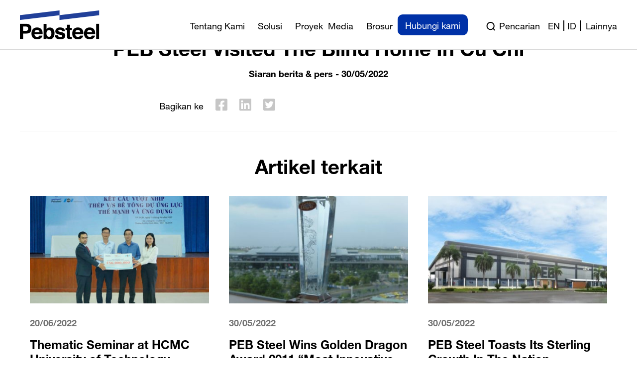

--- FILE ---
content_type: text/html; charset=UTF-8
request_url: https://id.pebsteel.com/id/news-press-releases/peb-steel-visited-the-blind-home-in-cu-chi-2/
body_size: 191261
content:
<!DOCTYPE html>
<html lang="id-ID">

<head><meta charset="UTF-8"><script>if(navigator.userAgent.match(/MSIE|Internet Explorer/i)||navigator.userAgent.match(/Trident\/7\..*?rv:11/i)){var href=document.location.href;if(!href.match(/[?&]nowprocket/)){if(href.indexOf("?")==-1){if(href.indexOf("#")==-1){document.location.href=href+"?nowprocket=1"}else{document.location.href=href.replace("#","?nowprocket=1#")}}else{if(href.indexOf("#")==-1){document.location.href=href+"&nowprocket=1"}else{document.location.href=href.replace("#","&nowprocket=1#")}}}}</script><script>(()=>{class RocketLazyLoadScripts{constructor(){this.v="2.0.4",this.userEvents=["keydown","keyup","mousedown","mouseup","mousemove","mouseover","mouseout","touchmove","touchstart","touchend","touchcancel","wheel","click","dblclick","input"],this.attributeEvents=["onblur","onclick","oncontextmenu","ondblclick","onfocus","onmousedown","onmouseenter","onmouseleave","onmousemove","onmouseout","onmouseover","onmouseup","onmousewheel","onscroll","onsubmit"]}async t(){this.i(),this.o(),/iP(ad|hone)/.test(navigator.userAgent)&&this.h(),this.u(),this.l(this),this.m(),this.k(this),this.p(this),this._(),await Promise.all([this.R(),this.L()]),this.lastBreath=Date.now(),this.S(this),this.P(),this.D(),this.O(),this.M(),await this.C(this.delayedScripts.normal),await this.C(this.delayedScripts.defer),await this.C(this.delayedScripts.async),await this.T(),await this.F(),await this.j(),await this.A(),window.dispatchEvent(new Event("rocket-allScriptsLoaded")),this.everythingLoaded=!0,this.lastTouchEnd&&await new Promise(t=>setTimeout(t,500-Date.now()+this.lastTouchEnd)),this.I(),this.H(),this.U(),this.W()}i(){this.CSPIssue=sessionStorage.getItem("rocketCSPIssue"),document.addEventListener("securitypolicyviolation",t=>{this.CSPIssue||"script-src-elem"!==t.violatedDirective||"data"!==t.blockedURI||(this.CSPIssue=!0,sessionStorage.setItem("rocketCSPIssue",!0))},{isRocket:!0})}o(){window.addEventListener("pageshow",t=>{this.persisted=t.persisted,this.realWindowLoadedFired=!0},{isRocket:!0}),window.addEventListener("pagehide",()=>{this.onFirstUserAction=null},{isRocket:!0})}h(){let t;function e(e){t=e}window.addEventListener("touchstart",e,{isRocket:!0}),window.addEventListener("touchend",function i(o){o.changedTouches[0]&&t.changedTouches[0]&&Math.abs(o.changedTouches[0].pageX-t.changedTouches[0].pageX)<10&&Math.abs(o.changedTouches[0].pageY-t.changedTouches[0].pageY)<10&&o.timeStamp-t.timeStamp<200&&(window.removeEventListener("touchstart",e,{isRocket:!0}),window.removeEventListener("touchend",i,{isRocket:!0}),"INPUT"===o.target.tagName&&"text"===o.target.type||(o.target.dispatchEvent(new TouchEvent("touchend",{target:o.target,bubbles:!0})),o.target.dispatchEvent(new MouseEvent("mouseover",{target:o.target,bubbles:!0})),o.target.dispatchEvent(new PointerEvent("click",{target:o.target,bubbles:!0,cancelable:!0,detail:1,clientX:o.changedTouches[0].clientX,clientY:o.changedTouches[0].clientY})),event.preventDefault()))},{isRocket:!0})}q(t){this.userActionTriggered||("mousemove"!==t.type||this.firstMousemoveIgnored?"keyup"===t.type||"mouseover"===t.type||"mouseout"===t.type||(this.userActionTriggered=!0,this.onFirstUserAction&&this.onFirstUserAction()):this.firstMousemoveIgnored=!0),"click"===t.type&&t.preventDefault(),t.stopPropagation(),t.stopImmediatePropagation(),"touchstart"===this.lastEvent&&"touchend"===t.type&&(this.lastTouchEnd=Date.now()),"click"===t.type&&(this.lastTouchEnd=0),this.lastEvent=t.type,t.composedPath&&t.composedPath()[0].getRootNode()instanceof ShadowRoot&&(t.rocketTarget=t.composedPath()[0]),this.savedUserEvents.push(t)}u(){this.savedUserEvents=[],this.userEventHandler=this.q.bind(this),this.userEvents.forEach(t=>window.addEventListener(t,this.userEventHandler,{passive:!1,isRocket:!0})),document.addEventListener("visibilitychange",this.userEventHandler,{isRocket:!0})}U(){this.userEvents.forEach(t=>window.removeEventListener(t,this.userEventHandler,{passive:!1,isRocket:!0})),document.removeEventListener("visibilitychange",this.userEventHandler,{isRocket:!0}),this.savedUserEvents.forEach(t=>{(t.rocketTarget||t.target).dispatchEvent(new window[t.constructor.name](t.type,t))})}m(){const t="return false",e=Array.from(this.attributeEvents,t=>"data-rocket-"+t),i="["+this.attributeEvents.join("],[")+"]",o="[data-rocket-"+this.attributeEvents.join("],[data-rocket-")+"]",s=(e,i,o)=>{o&&o!==t&&(e.setAttribute("data-rocket-"+i,o),e["rocket"+i]=new Function("event",o),e.setAttribute(i,t))};new MutationObserver(t=>{for(const n of t)"attributes"===n.type&&(n.attributeName.startsWith("data-rocket-")||this.everythingLoaded?n.attributeName.startsWith("data-rocket-")&&this.everythingLoaded&&this.N(n.target,n.attributeName.substring(12)):s(n.target,n.attributeName,n.target.getAttribute(n.attributeName))),"childList"===n.type&&n.addedNodes.forEach(t=>{if(t.nodeType===Node.ELEMENT_NODE)if(this.everythingLoaded)for(const i of[t,...t.querySelectorAll(o)])for(const t of i.getAttributeNames())e.includes(t)&&this.N(i,t.substring(12));else for(const e of[t,...t.querySelectorAll(i)])for(const t of e.getAttributeNames())this.attributeEvents.includes(t)&&s(e,t,e.getAttribute(t))})}).observe(document,{subtree:!0,childList:!0,attributeFilter:[...this.attributeEvents,...e]})}I(){this.attributeEvents.forEach(t=>{document.querySelectorAll("[data-rocket-"+t+"]").forEach(e=>{this.N(e,t)})})}N(t,e){const i=t.getAttribute("data-rocket-"+e);i&&(t.setAttribute(e,i),t.removeAttribute("data-rocket-"+e))}k(t){Object.defineProperty(HTMLElement.prototype,"onclick",{get(){return this.rocketonclick||null},set(e){this.rocketonclick=e,this.setAttribute(t.everythingLoaded?"onclick":"data-rocket-onclick","this.rocketonclick(event)")}})}S(t){function e(e,i){let o=e[i];e[i]=null,Object.defineProperty(e,i,{get:()=>o,set(s){t.everythingLoaded?o=s:e["rocket"+i]=o=s}})}e(document,"onreadystatechange"),e(window,"onload"),e(window,"onpageshow");try{Object.defineProperty(document,"readyState",{get:()=>t.rocketReadyState,set(e){t.rocketReadyState=e},configurable:!0}),document.readyState="loading"}catch(t){console.log("WPRocket DJE readyState conflict, bypassing")}}l(t){this.originalAddEventListener=EventTarget.prototype.addEventListener,this.originalRemoveEventListener=EventTarget.prototype.removeEventListener,this.savedEventListeners=[],EventTarget.prototype.addEventListener=function(e,i,o){o&&o.isRocket||!t.B(e,this)&&!t.userEvents.includes(e)||t.B(e,this)&&!t.userActionTriggered||e.startsWith("rocket-")||t.everythingLoaded?t.originalAddEventListener.call(this,e,i,o):(t.savedEventListeners.push({target:this,remove:!1,type:e,func:i,options:o}),"mouseenter"!==e&&"mouseleave"!==e||t.originalAddEventListener.call(this,e,t.savedUserEvents.push,o))},EventTarget.prototype.removeEventListener=function(e,i,o){o&&o.isRocket||!t.B(e,this)&&!t.userEvents.includes(e)||t.B(e,this)&&!t.userActionTriggered||e.startsWith("rocket-")||t.everythingLoaded?t.originalRemoveEventListener.call(this,e,i,o):t.savedEventListeners.push({target:this,remove:!0,type:e,func:i,options:o})}}J(t,e){this.savedEventListeners=this.savedEventListeners.filter(i=>{let o=i.type,s=i.target||window;return e!==o||t!==s||(this.B(o,s)&&(i.type="rocket-"+o),this.$(i),!1)})}H(){EventTarget.prototype.addEventListener=this.originalAddEventListener,EventTarget.prototype.removeEventListener=this.originalRemoveEventListener,this.savedEventListeners.forEach(t=>this.$(t))}$(t){t.remove?this.originalRemoveEventListener.call(t.target,t.type,t.func,t.options):this.originalAddEventListener.call(t.target,t.type,t.func,t.options)}p(t){let e;function i(e){return t.everythingLoaded?e:e.split(" ").map(t=>"load"===t||t.startsWith("load.")?"rocket-jquery-load":t).join(" ")}function o(o){function s(e){const s=o.fn[e];o.fn[e]=o.fn.init.prototype[e]=function(){return this[0]===window&&t.userActionTriggered&&("string"==typeof arguments[0]||arguments[0]instanceof String?arguments[0]=i(arguments[0]):"object"==typeof arguments[0]&&Object.keys(arguments[0]).forEach(t=>{const e=arguments[0][t];delete arguments[0][t],arguments[0][i(t)]=e})),s.apply(this,arguments),this}}if(o&&o.fn&&!t.allJQueries.includes(o)){const e={DOMContentLoaded:[],"rocket-DOMContentLoaded":[]};for(const t in e)document.addEventListener(t,()=>{e[t].forEach(t=>t())},{isRocket:!0});o.fn.ready=o.fn.init.prototype.ready=function(i){function s(){parseInt(o.fn.jquery)>2?setTimeout(()=>i.bind(document)(o)):i.bind(document)(o)}return"function"==typeof i&&(t.realDomReadyFired?!t.userActionTriggered||t.fauxDomReadyFired?s():e["rocket-DOMContentLoaded"].push(s):e.DOMContentLoaded.push(s)),o([])},s("on"),s("one"),s("off"),t.allJQueries.push(o)}e=o}t.allJQueries=[],o(window.jQuery),Object.defineProperty(window,"jQuery",{get:()=>e,set(t){o(t)}})}P(){const t=new Map;document.write=document.writeln=function(e){const i=document.currentScript,o=document.createRange(),s=i.parentElement;let n=t.get(i);void 0===n&&(n=i.nextSibling,t.set(i,n));const c=document.createDocumentFragment();o.setStart(c,0),c.appendChild(o.createContextualFragment(e)),s.insertBefore(c,n)}}async R(){return new Promise(t=>{this.userActionTriggered?t():this.onFirstUserAction=t})}async L(){return new Promise(t=>{document.addEventListener("DOMContentLoaded",()=>{this.realDomReadyFired=!0,t()},{isRocket:!0})})}async j(){return this.realWindowLoadedFired?Promise.resolve():new Promise(t=>{window.addEventListener("load",t,{isRocket:!0})})}M(){this.pendingScripts=[];this.scriptsMutationObserver=new MutationObserver(t=>{for(const e of t)e.addedNodes.forEach(t=>{"SCRIPT"!==t.tagName||t.noModule||t.isWPRocket||this.pendingScripts.push({script:t,promise:new Promise(e=>{const i=()=>{const i=this.pendingScripts.findIndex(e=>e.script===t);i>=0&&this.pendingScripts.splice(i,1),e()};t.addEventListener("load",i,{isRocket:!0}),t.addEventListener("error",i,{isRocket:!0}),setTimeout(i,1e3)})})})}),this.scriptsMutationObserver.observe(document,{childList:!0,subtree:!0})}async F(){await this.X(),this.pendingScripts.length?(await this.pendingScripts[0].promise,await this.F()):this.scriptsMutationObserver.disconnect()}D(){this.delayedScripts={normal:[],async:[],defer:[]},document.querySelectorAll("script[type$=rocketlazyloadscript]").forEach(t=>{t.hasAttribute("data-rocket-src")?t.hasAttribute("async")&&!1!==t.async?this.delayedScripts.async.push(t):t.hasAttribute("defer")&&!1!==t.defer||"module"===t.getAttribute("data-rocket-type")?this.delayedScripts.defer.push(t):this.delayedScripts.normal.push(t):this.delayedScripts.normal.push(t)})}async _(){await this.L();let t=[];document.querySelectorAll("script[type$=rocketlazyloadscript][data-rocket-src]").forEach(e=>{let i=e.getAttribute("data-rocket-src");if(i&&!i.startsWith("data:")){i.startsWith("//")&&(i=location.protocol+i);try{const o=new URL(i).origin;o!==location.origin&&t.push({src:o,crossOrigin:e.crossOrigin||"module"===e.getAttribute("data-rocket-type")})}catch(t){}}}),t=[...new Map(t.map(t=>[JSON.stringify(t),t])).values()],this.Y(t,"preconnect")}async G(t){if(await this.K(),!0!==t.noModule||!("noModule"in HTMLScriptElement.prototype))return new Promise(e=>{let i;function o(){(i||t).setAttribute("data-rocket-status","executed"),e()}try{if(navigator.userAgent.includes("Firefox/")||""===navigator.vendor||this.CSPIssue)i=document.createElement("script"),[...t.attributes].forEach(t=>{let e=t.nodeName;"type"!==e&&("data-rocket-type"===e&&(e="type"),"data-rocket-src"===e&&(e="src"),i.setAttribute(e,t.nodeValue))}),t.text&&(i.text=t.text),t.nonce&&(i.nonce=t.nonce),i.hasAttribute("src")?(i.addEventListener("load",o,{isRocket:!0}),i.addEventListener("error",()=>{i.setAttribute("data-rocket-status","failed-network"),e()},{isRocket:!0}),setTimeout(()=>{i.isConnected||e()},1)):(i.text=t.text,o()),i.isWPRocket=!0,t.parentNode.replaceChild(i,t);else{const i=t.getAttribute("data-rocket-type"),s=t.getAttribute("data-rocket-src");i?(t.type=i,t.removeAttribute("data-rocket-type")):t.removeAttribute("type"),t.addEventListener("load",o,{isRocket:!0}),t.addEventListener("error",i=>{this.CSPIssue&&i.target.src.startsWith("data:")?(console.log("WPRocket: CSP fallback activated"),t.removeAttribute("src"),this.G(t).then(e)):(t.setAttribute("data-rocket-status","failed-network"),e())},{isRocket:!0}),s?(t.fetchPriority="high",t.removeAttribute("data-rocket-src"),t.src=s):t.src="data:text/javascript;base64,"+window.btoa(unescape(encodeURIComponent(t.text)))}}catch(i){t.setAttribute("data-rocket-status","failed-transform"),e()}});t.setAttribute("data-rocket-status","skipped")}async C(t){const e=t.shift();return e?(e.isConnected&&await this.G(e),this.C(t)):Promise.resolve()}O(){this.Y([...this.delayedScripts.normal,...this.delayedScripts.defer,...this.delayedScripts.async],"preload")}Y(t,e){this.trash=this.trash||[];let i=!0;var o=document.createDocumentFragment();t.forEach(t=>{const s=t.getAttribute&&t.getAttribute("data-rocket-src")||t.src;if(s&&!s.startsWith("data:")){const n=document.createElement("link");n.href=s,n.rel=e,"preconnect"!==e&&(n.as="script",n.fetchPriority=i?"high":"low"),t.getAttribute&&"module"===t.getAttribute("data-rocket-type")&&(n.crossOrigin=!0),t.crossOrigin&&(n.crossOrigin=t.crossOrigin),t.integrity&&(n.integrity=t.integrity),t.nonce&&(n.nonce=t.nonce),o.appendChild(n),this.trash.push(n),i=!1}}),document.head.appendChild(o)}W(){this.trash.forEach(t=>t.remove())}async T(){try{document.readyState="interactive"}catch(t){}this.fauxDomReadyFired=!0;try{await this.K(),this.J(document,"readystatechange"),document.dispatchEvent(new Event("rocket-readystatechange")),await this.K(),document.rocketonreadystatechange&&document.rocketonreadystatechange(),await this.K(),this.J(document,"DOMContentLoaded"),document.dispatchEvent(new Event("rocket-DOMContentLoaded")),await this.K(),this.J(window,"DOMContentLoaded"),window.dispatchEvent(new Event("rocket-DOMContentLoaded"))}catch(t){console.error(t)}}async A(){try{document.readyState="complete"}catch(t){}try{await this.K(),this.J(document,"readystatechange"),document.dispatchEvent(new Event("rocket-readystatechange")),await this.K(),document.rocketonreadystatechange&&document.rocketonreadystatechange(),await this.K(),this.J(window,"load"),window.dispatchEvent(new Event("rocket-load")),await this.K(),window.rocketonload&&window.rocketonload(),await this.K(),this.allJQueries.forEach(t=>t(window).trigger("rocket-jquery-load")),await this.K(),this.J(window,"pageshow");const t=new Event("rocket-pageshow");t.persisted=this.persisted,window.dispatchEvent(t),await this.K(),window.rocketonpageshow&&window.rocketonpageshow({persisted:this.persisted})}catch(t){console.error(t)}}async K(){Date.now()-this.lastBreath>45&&(await this.X(),this.lastBreath=Date.now())}async X(){return document.hidden?new Promise(t=>setTimeout(t)):new Promise(t=>requestAnimationFrame(t))}B(t,e){return e===document&&"readystatechange"===t||(e===document&&"DOMContentLoaded"===t||(e===window&&"DOMContentLoaded"===t||(e===window&&"load"===t||e===window&&"pageshow"===t)))}static run(){(new RocketLazyLoadScripts).t()}}RocketLazyLoadScripts.run()})();</script>
  
  <meta http-equiv="X-UA-Compatible" content="IE=edge">
  <meta name="viewport" content="width=device-width, initial-scale=1.0">
  <title>
    PEB Steel Visited And Gave Presents To The Home Of Blinds  </title>
      <!-- Facebook Pixel Code -->
    <script type="rocketlazyloadscript" data-rocket-type='text/javascript'>
      ! function(f, b, e, v, n, t, s) {
        if (f.fbq) return;
        n = f.fbq = function() {
          n.callMethod ?
            n.callMethod.apply(n, arguments) : n.queue.push(arguments)
        };
        if (!f._fbq) f._fbq = n;
        n.push = n;
        n.loaded = !0;
        n.version = '2.0';
        n.queue = [];
        t = b.createElement(e);
        t.async = !0;
        t.src = v;
        s = b.getElementsByTagName(e)[0];
        s.parentNode.insertBefore(t, s)
      }(window,
        document, 'script', 'https://connect.facebook.net/en_US/fbevents.js');
    </script>
    <!-- End Facebook Pixel Code -->
    <script type="rocketlazyloadscript" data-rocket-type='text/javascript'>
      fbq('init', '773435763558764', {}, {
        "agent": "wordpress-5.8.1-3.0.6"
      });
    </script>
    <script type="rocketlazyloadscript" data-rocket-type='text/javascript'>
      fbq('track', 'PageView', []);
    </script>
    <!-- Facebook Pixel Code -->
    <noscript>
      <img height="1" width="1" style="display:none" alt="fbpx"
        src="https://www.facebook.com/tr?id=773435763558764&ev=PageView&noscript=1" />
    </noscript>
    <!-- End Facebook Pixel Code -->
    <!-- Global site tag (gtag.js) - Google Analytics -->
    <script type="rocketlazyloadscript" async data-rocket-src="https://www.googletagmanager.com/gtag/js?id=G-D9G58B88Y9"></script>
    <script type="rocketlazyloadscript">
      window.dataLayer = window.dataLayer || [];

      function gtag() {
        dataLayer.push(arguments);
      }
      gtag('js', new Date());

      gtag('config', 'G-D9G58B88Y9');
    </script>
  	
	  <script type="rocketlazyloadscript" id="_bownow_ts">
    var _bownow_ts = document.createElement('script');
    _bownow_ts.charset = 'utf-8';
    _bownow_ts.src = 'https://contents.bownow.jp/js/UTC_374a243857088a9f5cf6/trace.js';
    document.getElementsByTagName('head')[0].appendChild(_bownow_ts);
  </script>
	
  <meta name='robots' content='index, follow, max-image-preview:large, max-snippet:-1, max-video-preview:-1' />
	<style>img:is([sizes="auto" i], [sizes^="auto," i]) { contain-intrinsic-size: 3000px 1500px }</style>
	
	<!-- This site is optimized with the Yoast SEO Premium plugin v23.2 (Yoast SEO v26.7) - https://yoast.com/wordpress/plugins/seo/ -->
	<meta name="description" content="In April 2016, PEB Steel’s staff visited and gave presents to the blinds in Phu Hoa Dong hamlet, Cu Chi district as part of their corporate CSR activities." />
	<link rel="canonical" href="https://id.pebsteel.com/id/news-press-releases/peb-steel-visited-the-blind-home-in-cu-chi-2/" />
	<meta property="og:locale" content="id_ID" />
	<meta property="og:locale:alternate" content="en_GB" />
	<meta property="og:type" content="article" />
	<meta property="og:title" content="PEB Steel Visited The Blind Home In Cu Chi" />
	<meta property="og:description" content="In April 2016, PEB Steel’s staff visited and gave presents to the blinds in Phu Hoa Dong hamlet, Cu Chi district as part of their corporate CSR activities." />
	<meta property="og:url" content="https://id.pebsteel.com/id/news-press-releases/peb-steel-visited-the-blind-home-in-cu-chi-2/" />
	<meta property="og:site_name" content="Pebsteel" />
	<meta property="article:publisher" content="https://www.facebook.com/PEBSteelBuildings.vn" />
	<meta property="article:published_time" content="2022-05-30T09:14:50+00:00" />
	<meta property="article:modified_time" content="2022-05-30T09:14:52+00:00" />
	<meta property="og:image" content="https://id.pebsteel.com/wp-content/uploads/2022/03/Bai34.jpg" />
	<meta property="og:image:width" content="300" />
	<meta property="og:image:height" content="200" />
	<meta property="og:image:type" content="image/jpeg" />
	<meta name="author" content="AdminPebsteel" />
	<meta name="twitter:card" content="summary_large_image" />
	<meta name="twitter:label1" content="Ditulis oleh" />
	<meta name="twitter:data1" content="AdminPebsteel" />
	<!-- / Yoast SEO Premium plugin. -->



<link rel="alternate" type="application/rss+xml" title="Pebsteel &raquo; PEB Steel Visited The Blind Home In Cu Chi Umpan Komentar" href="https://id.pebsteel.com/id/news-press-releases/peb-steel-visited-the-blind-home-in-cu-chi-2/feed/" />
<style id='wp-emoji-styles-inline-css' type='text/css'>

	img.wp-smiley, img.emoji {
		display: inline !important;
		border: none !important;
		box-shadow: none !important;
		height: 1em !important;
		width: 1em !important;
		margin: 0 0.07em !important;
		vertical-align: -0.1em !important;
		background: none !important;
		padding: 0 !important;
	}
</style>
<link rel='stylesheet' id='wp-block-library-css' href='https://id.pebsteel.com/wp-includes/css/dist/block-library/style.min.css?ver=6.8.1' type='text/css' media='all' />
<style id='classic-theme-styles-inline-css' type='text/css'>
/*! This file is auto-generated */
.wp-block-button__link{color:#fff;background-color:#32373c;border-radius:9999px;box-shadow:none;text-decoration:none;padding:calc(.667em + 2px) calc(1.333em + 2px);font-size:1.125em}.wp-block-file__button{background:#32373c;color:#fff;text-decoration:none}
</style>
<style id='global-styles-inline-css' type='text/css'>
:root{--wp--preset--aspect-ratio--square: 1;--wp--preset--aspect-ratio--4-3: 4/3;--wp--preset--aspect-ratio--3-4: 3/4;--wp--preset--aspect-ratio--3-2: 3/2;--wp--preset--aspect-ratio--2-3: 2/3;--wp--preset--aspect-ratio--16-9: 16/9;--wp--preset--aspect-ratio--9-16: 9/16;--wp--preset--color--black: #000000;--wp--preset--color--cyan-bluish-gray: #abb8c3;--wp--preset--color--white: #ffffff;--wp--preset--color--pale-pink: #f78da7;--wp--preset--color--vivid-red: #cf2e2e;--wp--preset--color--luminous-vivid-orange: #ff6900;--wp--preset--color--luminous-vivid-amber: #fcb900;--wp--preset--color--light-green-cyan: #7bdcb5;--wp--preset--color--vivid-green-cyan: #00d084;--wp--preset--color--pale-cyan-blue: #8ed1fc;--wp--preset--color--vivid-cyan-blue: #0693e3;--wp--preset--color--vivid-purple: #9b51e0;--wp--preset--gradient--vivid-cyan-blue-to-vivid-purple: linear-gradient(135deg,rgba(6,147,227,1) 0%,rgb(155,81,224) 100%);--wp--preset--gradient--light-green-cyan-to-vivid-green-cyan: linear-gradient(135deg,rgb(122,220,180) 0%,rgb(0,208,130) 100%);--wp--preset--gradient--luminous-vivid-amber-to-luminous-vivid-orange: linear-gradient(135deg,rgba(252,185,0,1) 0%,rgba(255,105,0,1) 100%);--wp--preset--gradient--luminous-vivid-orange-to-vivid-red: linear-gradient(135deg,rgba(255,105,0,1) 0%,rgb(207,46,46) 100%);--wp--preset--gradient--very-light-gray-to-cyan-bluish-gray: linear-gradient(135deg,rgb(238,238,238) 0%,rgb(169,184,195) 100%);--wp--preset--gradient--cool-to-warm-spectrum: linear-gradient(135deg,rgb(74,234,220) 0%,rgb(151,120,209) 20%,rgb(207,42,186) 40%,rgb(238,44,130) 60%,rgb(251,105,98) 80%,rgb(254,248,76) 100%);--wp--preset--gradient--blush-light-purple: linear-gradient(135deg,rgb(255,206,236) 0%,rgb(152,150,240) 100%);--wp--preset--gradient--blush-bordeaux: linear-gradient(135deg,rgb(254,205,165) 0%,rgb(254,45,45) 50%,rgb(107,0,62) 100%);--wp--preset--gradient--luminous-dusk: linear-gradient(135deg,rgb(255,203,112) 0%,rgb(199,81,192) 50%,rgb(65,88,208) 100%);--wp--preset--gradient--pale-ocean: linear-gradient(135deg,rgb(255,245,203) 0%,rgb(182,227,212) 50%,rgb(51,167,181) 100%);--wp--preset--gradient--electric-grass: linear-gradient(135deg,rgb(202,248,128) 0%,rgb(113,206,126) 100%);--wp--preset--gradient--midnight: linear-gradient(135deg,rgb(2,3,129) 0%,rgb(40,116,252) 100%);--wp--preset--font-size--small: 13px;--wp--preset--font-size--medium: 20px;--wp--preset--font-size--large: 36px;--wp--preset--font-size--x-large: 42px;--wp--preset--spacing--20: 0.44rem;--wp--preset--spacing--30: 0.67rem;--wp--preset--spacing--40: 1rem;--wp--preset--spacing--50: 1.5rem;--wp--preset--spacing--60: 2.25rem;--wp--preset--spacing--70: 3.38rem;--wp--preset--spacing--80: 5.06rem;--wp--preset--shadow--natural: 6px 6px 9px rgba(0, 0, 0, 0.2);--wp--preset--shadow--deep: 12px 12px 50px rgba(0, 0, 0, 0.4);--wp--preset--shadow--sharp: 6px 6px 0px rgba(0, 0, 0, 0.2);--wp--preset--shadow--outlined: 6px 6px 0px -3px rgba(255, 255, 255, 1), 6px 6px rgba(0, 0, 0, 1);--wp--preset--shadow--crisp: 6px 6px 0px rgba(0, 0, 0, 1);}:where(.is-layout-flex){gap: 0.5em;}:where(.is-layout-grid){gap: 0.5em;}body .is-layout-flex{display: flex;}.is-layout-flex{flex-wrap: wrap;align-items: center;}.is-layout-flex > :is(*, div){margin: 0;}body .is-layout-grid{display: grid;}.is-layout-grid > :is(*, div){margin: 0;}:where(.wp-block-columns.is-layout-flex){gap: 2em;}:where(.wp-block-columns.is-layout-grid){gap: 2em;}:where(.wp-block-post-template.is-layout-flex){gap: 1.25em;}:where(.wp-block-post-template.is-layout-grid){gap: 1.25em;}.has-black-color{color: var(--wp--preset--color--black) !important;}.has-cyan-bluish-gray-color{color: var(--wp--preset--color--cyan-bluish-gray) !important;}.has-white-color{color: var(--wp--preset--color--white) !important;}.has-pale-pink-color{color: var(--wp--preset--color--pale-pink) !important;}.has-vivid-red-color{color: var(--wp--preset--color--vivid-red) !important;}.has-luminous-vivid-orange-color{color: var(--wp--preset--color--luminous-vivid-orange) !important;}.has-luminous-vivid-amber-color{color: var(--wp--preset--color--luminous-vivid-amber) !important;}.has-light-green-cyan-color{color: var(--wp--preset--color--light-green-cyan) !important;}.has-vivid-green-cyan-color{color: var(--wp--preset--color--vivid-green-cyan) !important;}.has-pale-cyan-blue-color{color: var(--wp--preset--color--pale-cyan-blue) !important;}.has-vivid-cyan-blue-color{color: var(--wp--preset--color--vivid-cyan-blue) !important;}.has-vivid-purple-color{color: var(--wp--preset--color--vivid-purple) !important;}.has-black-background-color{background-color: var(--wp--preset--color--black) !important;}.has-cyan-bluish-gray-background-color{background-color: var(--wp--preset--color--cyan-bluish-gray) !important;}.has-white-background-color{background-color: var(--wp--preset--color--white) !important;}.has-pale-pink-background-color{background-color: var(--wp--preset--color--pale-pink) !important;}.has-vivid-red-background-color{background-color: var(--wp--preset--color--vivid-red) !important;}.has-luminous-vivid-orange-background-color{background-color: var(--wp--preset--color--luminous-vivid-orange) !important;}.has-luminous-vivid-amber-background-color{background-color: var(--wp--preset--color--luminous-vivid-amber) !important;}.has-light-green-cyan-background-color{background-color: var(--wp--preset--color--light-green-cyan) !important;}.has-vivid-green-cyan-background-color{background-color: var(--wp--preset--color--vivid-green-cyan) !important;}.has-pale-cyan-blue-background-color{background-color: var(--wp--preset--color--pale-cyan-blue) !important;}.has-vivid-cyan-blue-background-color{background-color: var(--wp--preset--color--vivid-cyan-blue) !important;}.has-vivid-purple-background-color{background-color: var(--wp--preset--color--vivid-purple) !important;}.has-black-border-color{border-color: var(--wp--preset--color--black) !important;}.has-cyan-bluish-gray-border-color{border-color: var(--wp--preset--color--cyan-bluish-gray) !important;}.has-white-border-color{border-color: var(--wp--preset--color--white) !important;}.has-pale-pink-border-color{border-color: var(--wp--preset--color--pale-pink) !important;}.has-vivid-red-border-color{border-color: var(--wp--preset--color--vivid-red) !important;}.has-luminous-vivid-orange-border-color{border-color: var(--wp--preset--color--luminous-vivid-orange) !important;}.has-luminous-vivid-amber-border-color{border-color: var(--wp--preset--color--luminous-vivid-amber) !important;}.has-light-green-cyan-border-color{border-color: var(--wp--preset--color--light-green-cyan) !important;}.has-vivid-green-cyan-border-color{border-color: var(--wp--preset--color--vivid-green-cyan) !important;}.has-pale-cyan-blue-border-color{border-color: var(--wp--preset--color--pale-cyan-blue) !important;}.has-vivid-cyan-blue-border-color{border-color: var(--wp--preset--color--vivid-cyan-blue) !important;}.has-vivid-purple-border-color{border-color: var(--wp--preset--color--vivid-purple) !important;}.has-vivid-cyan-blue-to-vivid-purple-gradient-background{background: var(--wp--preset--gradient--vivid-cyan-blue-to-vivid-purple) !important;}.has-light-green-cyan-to-vivid-green-cyan-gradient-background{background: var(--wp--preset--gradient--light-green-cyan-to-vivid-green-cyan) !important;}.has-luminous-vivid-amber-to-luminous-vivid-orange-gradient-background{background: var(--wp--preset--gradient--luminous-vivid-amber-to-luminous-vivid-orange) !important;}.has-luminous-vivid-orange-to-vivid-red-gradient-background{background: var(--wp--preset--gradient--luminous-vivid-orange-to-vivid-red) !important;}.has-very-light-gray-to-cyan-bluish-gray-gradient-background{background: var(--wp--preset--gradient--very-light-gray-to-cyan-bluish-gray) !important;}.has-cool-to-warm-spectrum-gradient-background{background: var(--wp--preset--gradient--cool-to-warm-spectrum) !important;}.has-blush-light-purple-gradient-background{background: var(--wp--preset--gradient--blush-light-purple) !important;}.has-blush-bordeaux-gradient-background{background: var(--wp--preset--gradient--blush-bordeaux) !important;}.has-luminous-dusk-gradient-background{background: var(--wp--preset--gradient--luminous-dusk) !important;}.has-pale-ocean-gradient-background{background: var(--wp--preset--gradient--pale-ocean) !important;}.has-electric-grass-gradient-background{background: var(--wp--preset--gradient--electric-grass) !important;}.has-midnight-gradient-background{background: var(--wp--preset--gradient--midnight) !important;}.has-small-font-size{font-size: var(--wp--preset--font-size--small) !important;}.has-medium-font-size{font-size: var(--wp--preset--font-size--medium) !important;}.has-large-font-size{font-size: var(--wp--preset--font-size--large) !important;}.has-x-large-font-size{font-size: var(--wp--preset--font-size--x-large) !important;}
:where(.wp-block-post-template.is-layout-flex){gap: 1.25em;}:where(.wp-block-post-template.is-layout-grid){gap: 1.25em;}
:where(.wp-block-columns.is-layout-flex){gap: 2em;}:where(.wp-block-columns.is-layout-grid){gap: 2em;}
:root :where(.wp-block-pullquote){font-size: 1.5em;line-height: 1.6;}
</style>
<link data-minify="1" rel='stylesheet' id='contact-form-7-css' href='https://id.pebsteel.com/wp-content/cache/min/1/wp-content/plugins/contact-form-7/includes/css/styles.css?ver=1768805515' type='text/css' media='all' />
<link rel='stylesheet' id='bootstrap-css' href='https://id.pebsteel.com/wp-content/themes/pebsteel-tot/assets/library/bootstrap/bootstrap.min.css?ver=6.8.1' type='text/css' media='all' />
<link data-minify="1" rel='stylesheet' id='swiper-bundle-css' href='https://id.pebsteel.com/wp-content/cache/min/1/wp-content/themes/pebsteel-tot/assets/library/swiper/swiper-bundle.min.css?ver=1768805515' type='text/css' media='all' />
<link data-minify="1" rel='stylesheet' id='font-style-css' href='https://id.pebsteel.com/wp-content/cache/min/1/wp-content/themes/pebsteel-tot/assets/fonts/font-style.css?ver=1768805515' type='text/css' media='all' />
<link rel='stylesheet' id='select2-css' href='https://id.pebsteel.com/wp-content/themes/pebsteel-tot/assets/library/select2/css/select2.min.css?ver=6.8.1' type='text/css' media='all' />
<link data-minify="1" rel='stylesheet' id='main-css' href='https://id.pebsteel.com/wp-content/cache/background-css/1/id.pebsteel.com/wp-content/cache/min/1/wp-content/themes/pebsteel-tot/assets/css/main.css?ver=1768805515&wpr_t=1768837256' type='text/css' media='all' />
<link data-minify="1" rel='stylesheet' id='page-news-css' href='https://id.pebsteel.com/wp-content/cache/min/1/wp-content/themes/pebsteel-tot/assets/css/pages/NewsDetail/style.css?ver=1768805532' type='text/css' media='all' />
<link data-minify="1" rel='stylesheet' id='page-system-detail-css' href='https://id.pebsteel.com/wp-content/cache/min/1/wp-content/themes/pebsteel-tot/assets/css/pages/System/style.css?ver=1768805515' type='text/css' media='all' />
<link data-minify="1" rel='stylesheet' id='custom-style-css' href='https://id.pebsteel.com/wp-content/cache/background-css/1/id.pebsteel.com/wp-content/cache/min/1/wp-content/themes/pebsteel-tot/style.css?ver=1768805515&wpr_t=1768837256' type='text/css' media='all' />
<style id='rocket-lazyload-inline-css' type='text/css'>
.rll-youtube-player{position:relative;padding-bottom:56.23%;height:0;overflow:hidden;max-width:100%;}.rll-youtube-player:focus-within{outline: 2px solid currentColor;outline-offset: 5px;}.rll-youtube-player iframe{position:absolute;top:0;left:0;width:100%;height:100%;z-index:100;background:0 0}.rll-youtube-player img{bottom:0;display:block;left:0;margin:auto;max-width:100%;width:100%;position:absolute;right:0;top:0;border:none;height:auto;-webkit-transition:.4s all;-moz-transition:.4s all;transition:.4s all}.rll-youtube-player img:hover{-webkit-filter:brightness(75%)}.rll-youtube-player .play{height:100%;width:100%;left:0;top:0;position:absolute;background:var(--wpr-bg-8ccd236e-e7e1-42b5-8038-3ef698481e50) no-repeat center;background-color: transparent !important;cursor:pointer;border:none;}
</style>
<script type="rocketlazyloadscript" data-rocket-type="text/javascript" data-rocket-src="https://id.pebsteel.com/wp-content/themes/pebsteel-tot/assets/library/jquery/jquery.min.js?ver=3.6.0" id="jquery-js" data-rocket-defer defer></script>
<script type="text/javascript" id="main-js-extra">
/* <![CDATA[ */
var pebsteel = {"site_url":"https:\/\/id.pebsteel.com","theme_url":"https:\/\/id.pebsteel.com\/wp-content\/themes\/pebsteel-tot","subscribe_validate_text":"Kolom ini wajib diisi."};
/* ]]> */
</script>
<script type="rocketlazyloadscript" data-minify="1" data-rocket-type="text/javascript" data-rocket-src="https://id.pebsteel.com/wp-content/cache/min/1/wp-content/themes/pebsteel-tot/assets/js/main.js?ver=1768805515" id="main-js" data-rocket-defer defer></script>
<script type="rocketlazyloadscript" data-minify="1" data-rocket-type="text/javascript" data-rocket-src="https://id.pebsteel.com/wp-content/cache/min/1/wp-content/themes/pebsteel-tot/assets/js/custom.js?ver=1768805515" id="custom-js-js" data-rocket-defer defer></script>
<script type="rocketlazyloadscript" data-minify="1" data-rocket-type="text/javascript" data-rocket-src="https://id.pebsteel.com/wp-content/cache/min/1/wp-content/themes/pebsteel-tot/assets/js/pages/NewsDetail/handle.js?ver=1768805532" id="page-news-js" data-rocket-defer defer></script>
<link rel="https://api.w.org/" href="https://id.pebsteel.com/wp-json/" /><link rel="alternate" title="JSON" type="application/json" href="https://id.pebsteel.com/wp-json/wp/v2/posts/10445" /><link rel="EditURI" type="application/rsd+xml" title="RSD" href="https://id.pebsteel.com/xmlrpc.php?rsd" />
<meta name="generator" content="WordPress 6.8.1" />
<link rel='shortlink' href='https://id.pebsteel.com/?p=10445' />
<link rel="alternate" title="oEmbed (JSON)" type="application/json+oembed" href="https://id.pebsteel.com/wp-json/oembed/1.0/embed?url=https%3A%2F%2Fid.pebsteel.com%2Fid%2Fnews-press-releases%2Fpeb-steel-visited-the-blind-home-in-cu-chi-2%2F" />
<link rel="alternate" title="oEmbed (XML)" type="text/xml+oembed" href="https://id.pebsteel.com/wp-json/oembed/1.0/embed?url=https%3A%2F%2Fid.pebsteel.com%2Fid%2Fnews-press-releases%2Fpeb-steel-visited-the-blind-home-in-cu-chi-2%2F&#038;format=xml" />
                <link rel="alternate" href="https://id.pebsteel.com/en/news-press-releases___en/peb-steel-visited-the-blind-home-in-cu-chi/" hreflang="en-ID" />
                                <link rel="alternate" href="https://id.pebsteel.com/id/news-press-releases/peb-steel-visited-the-blind-home-in-cu-chi-2/" hreflang="id-ID" />
                
<!-- Schema & Structured Data For WP v1.17 - -->
<script type="application/ld+json" class="saswp-schema-markup-output">
[{"@context":"https://schema.org/","@graph":[{"@context":"https://schema.org/","@type":"SiteNavigationElement","@id":"https://id.pebsteel.com#Main Menu VI","name":"Giải pháp","url":"#"},{"@context":"https://schema.org/","@type":"SiteNavigationElement","@id":"https://id.pebsteel.com#Main Menu VI","name":"Tổng Quan","url":"https://id.pebsteel.com/vi/giai-phap"},{"@context":"https://schema.org/","@type":"SiteNavigationElement","@id":"https://id.pebsteel.com#Main Menu VI","name":"Hệ thống","url":"https://id.pebsteel.com/vi/giai-phap/#he-thong"},{"@context":"https://schema.org/","@type":"SiteNavigationElement","@id":"https://id.pebsteel.com#Main Menu VI","name":"Sản Phẩm","url":"https://id.pebsteel.com/vi/giai-phap/#san-pham"},{"@context":"https://schema.org/","@type":"SiteNavigationElement","@id":"https://id.pebsteel.com#Main Menu VI","name":"Nhà tiền chế","url":"https://id.pebsteel.com/vi/tin-chuyen-nganh/nha-tien-che-dep/"},{"@context":"https://schema.org/","@type":"SiteNavigationElement","@id":"https://id.pebsteel.com#Main Menu VI","name":"Truyền thông","url":"#"}]},

{"@context":"https://schema.org/","@type":"BreadcrumbList","@id":"https://id.pebsteel.com/id/news-press-releases/peb-steel-visited-the-blind-home-in-cu-chi-2/#breadcrumb","itemListElement":[{"@type":"ListItem","position":1,"item":{"@id":"https://id.pebsteel.com","name":"Pebsteel"}},{"@type":"ListItem","position":2,"item":{"@id":"https://id.pebsteel.com/id/news-press-releases/peb-steel-visited-the-blind-home-in-cu-chi-2/","name":"PEB Steel Visited And Gave Presents To The Home Of Blinds"}}]},

{"@context":"https://schema.org/","@type":"Article","@id":"https://id.pebsteel.com/id/news-press-releases/peb-steel-visited-the-blind-home-in-cu-chi-2/#Article","url":"https://id.pebsteel.com/id/news-press-releases/peb-steel-visited-the-blind-home-in-cu-chi-2/","inLanguage":"id","mainEntityOfPage":"https://id.pebsteel.com/id/news-press-releases/peb-steel-visited-the-blind-home-in-cu-chi-2/","headline":"PEB Steel Visited And Gave Presents To The Home Of Blinds","description":"In April 2016, PEB Steel’s staff visited and gave presents to the blinds in Phu Hoa Dong hamlet, Cu Chi district as part of their corporate CSR activities.","articleBody":"","keywords":"","datePublished":"2022-05-30T09:14:50+00:00","dateModified":"2022-05-30T09:14:52+00:00","author":{"@type":"Person","name":"AdminPebsteel","url":"https://id.pebsteel.com/id/author/adminpebsteel/","sameAs":["https://id.pebsteel.com"],"image":{"@type":"ImageObject","url":"https://secure.gravatar.com/avatar/00fdf7f4752676c375cbbe9fe80ad80b999576f969b44dbca7f0f070514fcec2?s=96&d=mm&r=g","height":96,"width":96}},"editor":{"@type":"Person","name":"AdminPebsteel","url":"https://id.pebsteel.com/id/author/adminpebsteel/","sameAs":["https://id.pebsteel.com"],"image":{"@type":"ImageObject","url":"https://secure.gravatar.com/avatar/00fdf7f4752676c375cbbe9fe80ad80b999576f969b44dbca7f0f070514fcec2?s=96&d=mm&r=g","height":96,"width":96}},"publisher":{"@type":"Organization","name":"PEBSTEEL","url":"https://id.pebsteel.com"},"image":[{"@type":"ImageObject","@id":"https://id.pebsteel.com/id/news-press-releases/peb-steel-visited-the-blind-home-in-cu-chi-2/#primaryimage","url":"https://id.pebsteel.com/wp-content/uploads/2022/03/Bai34-1200x800.jpg","width":"1200","height":"800","caption":"A photo of PEB Steel employees happily delivering charity items at Cu Chi Home Of Blind."},{"@type":"ImageObject","url":"https://id.pebsteel.com/wp-content/uploads/2022/03/Bai34-1200x900.jpg","width":"1200","height":"900","caption":"A photo of PEB Steel employees happily delivering charity items at Cu Chi Home Of Blind."},{"@type":"ImageObject","url":"https://id.pebsteel.com/wp-content/uploads/2022/03/Bai34-1200x675.jpg","width":"1200","height":"675","caption":"A photo of PEB Steel employees happily delivering charity items at Cu Chi Home Of Blind."}]}]
</script>

<link rel="icon" href="https://id.pebsteel.com/wp-content/uploads/2022/03/cropped-header-img-1-32x32.png" sizes="32x32" />
<link rel="icon" href="https://id.pebsteel.com/wp-content/uploads/2022/03/cropped-header-img-1-192x192.png" sizes="192x192" />
<link rel="apple-touch-icon" href="https://id.pebsteel.com/wp-content/uploads/2022/03/cropped-header-img-1-180x180.png" />
<meta name="msapplication-TileImage" content="https://id.pebsteel.com/wp-content/uploads/2022/03/cropped-header-img-1-270x270.png" />
<noscript><style id="rocket-lazyload-nojs-css">.rll-youtube-player, [data-lazy-src]{display:none !important;}</style></noscript>  <!-- Google Tag Manager -->
  <script type="rocketlazyloadscript">
    (function(w, d, s, l, i) {
      w[l] = w[l] || [];
      w[l].push({
        'gtm.start': new Date().getTime(),
        event: 'gtm.js'
      });
      var f = d.getElementsByTagName(s)[0],
        j = d.createElement(s),
        dl = l != 'dataLayer' ? '&l=' + l : '';
      j.async = true;
      j.src =
        'https://www.googletagmanager.com/gtm.js?id=' + i + dl;
      f.parentNode.insertBefore(j, f);
    })(window, document, 'script', 'dataLayer', 'GTM-PZL9XDF');
  </script>
  <!-- End Google Tag Manager -->
  
  <!-- Google Tag Manager FC -->
<script type="rocketlazyloadscript">(function(w,d,s,l,i){w[l]=w[l]||[];w[l].push({'gtm.start':
new Date().getTime(),event:'gtm.js'});var f=d.getElementsByTagName(s)[0],
j=d.createElement(s),dl=l!='dataLayer'?'&l='+l:'';j.async=true;j.src=
'https://www.googletagmanager.com/gtm.js?id='+i+dl;f.parentNode.insertBefore(j,f);
})(window,document,'script','dataLayer','GTM-PW99NGMN');</script>
<!-- End Google Tag Manager FC -->


<style id="wpr-lazyload-bg-container"></style><style id="wpr-lazyload-bg-exclusion"></style>
<noscript>
<style id="wpr-lazyload-bg-nostyle">.desktop-menu-item-link.parent-menu>span::after{--wpr-bg-6e260f6c-70bd-4b6b-b6dc-dda4b8e9dcb1: url('https://id.pebsteel.com/wp-content/themes/pebsteel-tot/assets/img/layout/caret-down-menu-desktop.png');}.tool-mobile-item.search-box a::after{--wpr-bg-c8938ebb-d6d6-4d5e-946e-646590bf9936: url('https://id.pebsteel.com/wp-content/themes/pebsteel-tot/assets/img/layout/icon-search-desktop.png');}.tool-mobile-item #language-menu-icon::after{--wpr-bg-7d88f3df-4331-4d17-98b7-18d027ee8e89: url('https://id.pebsteel.com/wp-content/themes/pebsteel-tot/assets/img/layout/icon-language-desktop.png');}.menu-mobile-item-link.parent-menu>span::after{--wpr-bg-281a1fd9-a8b1-4700-a576-0b60f00e23df: url('https://id.pebsteel.com/wp-content/themes/pebsteel-tot/assets/img/layout/caret-down-menu-desktop.png');}.news-detail-desc blockquote::before,.project-detail-desc blockquote::before{--wpr-bg-c9d58d0d-e54b-469e-b4b3-60e42183dac1: url('https://id.pebsteel.com/wp-content/themes/pebsteel-tot/assets/img/pages/NewsDetail/detail-icon.png');}.rll-youtube-player .play{--wpr-bg-8ccd236e-e7e1-42b5-8038-3ef698481e50: url('https://id.pebsteel.com/wp-content/plugins/wp-rocket/assets/img/youtube.png');}</style>
</noscript>
<script type="application/javascript">const rocket_pairs = [{"selector":".desktop-menu-item-link.parent-menu>span","style":".desktop-menu-item-link.parent-menu>span::after{--wpr-bg-6e260f6c-70bd-4b6b-b6dc-dda4b8e9dcb1: url('https:\/\/id.pebsteel.com\/wp-content\/themes\/pebsteel-tot\/assets\/img\/layout\/caret-down-menu-desktop.png');}","hash":"6e260f6c-70bd-4b6b-b6dc-dda4b8e9dcb1","url":"https:\/\/id.pebsteel.com\/wp-content\/themes\/pebsteel-tot\/assets\/img\/layout\/caret-down-menu-desktop.png"},{"selector":".tool-mobile-item.search-box a","style":".tool-mobile-item.search-box a::after{--wpr-bg-c8938ebb-d6d6-4d5e-946e-646590bf9936: url('https:\/\/id.pebsteel.com\/wp-content\/themes\/pebsteel-tot\/assets\/img\/layout\/icon-search-desktop.png');}","hash":"c8938ebb-d6d6-4d5e-946e-646590bf9936","url":"https:\/\/id.pebsteel.com\/wp-content\/themes\/pebsteel-tot\/assets\/img\/layout\/icon-search-desktop.png"},{"selector":".tool-mobile-item #language-menu-icon","style":".tool-mobile-item #language-menu-icon::after{--wpr-bg-7d88f3df-4331-4d17-98b7-18d027ee8e89: url('https:\/\/id.pebsteel.com\/wp-content\/themes\/pebsteel-tot\/assets\/img\/layout\/icon-language-desktop.png');}","hash":"7d88f3df-4331-4d17-98b7-18d027ee8e89","url":"https:\/\/id.pebsteel.com\/wp-content\/themes\/pebsteel-tot\/assets\/img\/layout\/icon-language-desktop.png"},{"selector":".menu-mobile-item-link.parent-menu>span","style":".menu-mobile-item-link.parent-menu>span::after{--wpr-bg-281a1fd9-a8b1-4700-a576-0b60f00e23df: url('https:\/\/id.pebsteel.com\/wp-content\/themes\/pebsteel-tot\/assets\/img\/layout\/caret-down-menu-desktop.png');}","hash":"281a1fd9-a8b1-4700-a576-0b60f00e23df","url":"https:\/\/id.pebsteel.com\/wp-content\/themes\/pebsteel-tot\/assets\/img\/layout\/caret-down-menu-desktop.png"},{"selector":".news-detail-desc blockquote,.project-detail-desc blockquote","style":".news-detail-desc blockquote::before,.project-detail-desc blockquote::before{--wpr-bg-c9d58d0d-e54b-469e-b4b3-60e42183dac1: url('https:\/\/id.pebsteel.com\/wp-content\/themes\/pebsteel-tot\/assets\/img\/pages\/NewsDetail\/detail-icon.png');}","hash":"c9d58d0d-e54b-469e-b4b3-60e42183dac1","url":"https:\/\/id.pebsteel.com\/wp-content\/themes\/pebsteel-tot\/assets\/img\/pages\/NewsDetail\/detail-icon.png"},{"selector":".rll-youtube-player .play","style":".rll-youtube-player .play{--wpr-bg-8ccd236e-e7e1-42b5-8038-3ef698481e50: url('https:\/\/id.pebsteel.com\/wp-content\/plugins\/wp-rocket\/assets\/img\/youtube.png');}","hash":"8ccd236e-e7e1-42b5-8038-3ef698481e50","url":"https:\/\/id.pebsteel.com\/wp-content\/plugins\/wp-rocket\/assets\/img\/youtube.png"}]; const rocket_excluded_pairs = [];</script><meta name="generator" content="WP Rocket 3.20.1.2" data-wpr-features="wpr_lazyload_css_bg_img wpr_delay_js wpr_defer_js wpr_minify_js wpr_lazyload_images wpr_lazyload_iframes wpr_image_dimensions wpr_minify_css wpr_preload_links wpr_host_fonts_locally wpr_desktop" /></head>

<body data-rsssl=1 class="wp-singular post-template-default single single-post postid-10445 single-format-standard wp-theme-pebsteel-tot">
    
    <!-- Google Tag Manager (noscript) FC -->
<noscript><iframe src="https://www.googletagmanager.com/ns.html?id=GTM-PW99NGMN"
height="0" width="0" style="display:none;visibility:hidden"></iframe></noscript>
<!-- End Google Tag Manager (noscript) FC -->
    
  <!-- Google Tag Manager (noscript) -->
  <noscript><iframe src="https://www.googletagmanager.com/ns.html?id=GTM-PZL9XDF"
      height="0" width="0" style="display:none;visibility:hidden"></iframe></noscript>
  <!-- End Google Tag Manager (noscript) -->
  <header data-rocket-location-hash="9496dc44cbda5cdebb84f02bfc4ab41b" class="header">
    <div data-rocket-location-hash="4294e81889589c423e9d2b5489ff2998" class="top-header-desktop d-none">
      <div data-rocket-location-hash="3b6161f8a7340c28ef954c9bff01af47" class="global-container">
        <div class="top-header-desktop-container">
          <div class="top-header-desktop-container-global-language">
                              <a title="Inggris" class="Kantor Pusat - Penjualan Ekspor" href="https://pebsteel.com/en/"><span></span><span>Kantor Pusat - Penjualan Ekspor</span></a>
                                  <a title="Vietnam" class="Vietnam" href="https://pebsteel.com/vi/"><span><svg
                    class="local-desktop-language-item-icon"
                    width="28"
                    height="20"
                    viewBox="0 0 28 20"
                    fill="none"
                    xmlns="http://www.w3.org/2000/svg"
                  >
                    <rect width="28" height="20" rx="2" fill="white" />
                    <mask
                      id="mask0_4694_192"
                      style="mask-type: alpha"
                      maskUnits="userSpaceOnUse"
                      x="0"
                      y="0"
                      width="28"
                      height="20"
                    >
                      <rect width="28" height="20" rx="2" fill="white" />
                    </mask>
                    <g mask="url(#mask0_4694_192)">
                      <rect width="28" height="20" fill="#EA403F" />
                      <path
                        fill-rule="evenodd"
                        clip-rule="evenodd"
                        d="M14 12.34L10.4733 14.8541L11.7745 10.7231L8.29366 8.1459L12.6246 8.1069L14 4L15.3754 8.1069L19.7063 8.1459L16.2255 10.7231L17.5267 14.8541L14 12.34Z"
                        fill="#FFFE4E"
                      />
                    </g>
                  </svg></span><span>Vietnam </span></a>
                                  <a title="Khmer" class="Kantor Pemasaran - Kamboja" href="https://kh.pebsteel.com/km/"><span><svg width="28" height="20" viewBox="0 0 28 20" fill="none" xmlns="http://www.w3.org/2000/svg">
<rect width="28" height="20" rx="2" fill="white"/>
<mask id="mask0_6848_9574" style="mask-type:alpha" maskUnits="userSpaceOnUse" x="0" y="0" width="28" height="20">
<rect width="28" height="20" rx="2" fill="white"/>
</mask>
<g mask="url(#mask0_6848_9574)">
<path fill-rule="evenodd" clip-rule="evenodd" d="M0 5.33333H28V0H0V5.33333Z" fill="#0F3EB6"/>
<path fill-rule="evenodd" clip-rule="evenodd" d="M0 19.9998H28V14.6665H0V19.9998Z" fill="#0F3EB6"/>
<path fill-rule="evenodd" clip-rule="evenodd" d="M0 14.6668H28V5.3335H0V14.6668Z" fill="#ED1A3C"/>
<path fill-rule="evenodd" clip-rule="evenodd" d="M11.9993 8.72738H13.3327V8.00016C13.3327 7.63197 13.6312 7.3335 13.9993 7.3335C14.3675 7.3335 14.666 7.63197 14.666 8.00016V8.72738H15.9993V10.0002H11.9993V8.72738ZM17.3327 8.00016C16.9645 8.00016 16.666 8.29864 16.666 8.66683V10.0002H17.9993V8.66683C17.9993 8.29864 17.7009 8.00016 17.3327 8.00016ZM11.3327 13.3335V10.6668H9.99935L8.66602 13.3335H11.3327ZM11.9993 10.6668V13.3335H15.9993V10.6668H11.9993ZM16.666 10.6668H17.9993L19.3327 13.3335H16.666V10.6668ZM10.666 8.00016C10.2978 8.00016 9.99935 8.29864 9.99935 8.66683V10.0002H11.3327V8.66683C11.3327 8.29864 11.0342 8.00016 10.666 8.00016Z" fill="white"/>
</g>
</svg></span><span>Kantor Pemasaran - Kamboja</span></a>
                                  <a title="Thai" class="Kantor Pemasaran - Thailand" href="https://th.pebsteel.com/th/"><span><svg width="28" height="20" viewBox="0 0 28 20" fill="none" xmlns="http://www.w3.org/2000/svg">
<rect x="0.25" y="0.25" width="27.5" height="19.5" rx="1.75" fill="white" stroke="#F5F5F5" stroke-width="0.5"/>
<mask id="mask0_6848_9592" style="mask-type:alpha" maskUnits="userSpaceOnUse" x="0" y="0" width="28" height="20">
<rect x="0.25" y="0.25" width="27.5" height="19.5" rx="1.75" fill="white" stroke="white" stroke-width="0.5"/>
</mask>
<g mask="url(#mask0_6848_9592)">
<path fill-rule="evenodd" clip-rule="evenodd" d="M0 4H28V0H0V4Z" fill="#F12532"/>
<path fill-rule="evenodd" clip-rule="evenodd" d="M0 20H28V16H0V20Z" fill="#F12532"/>
<path fill-rule="evenodd" clip-rule="evenodd" d="M0 13.3332H28V6.6665H0V13.3332Z" fill="#322B6C"/>
</g>
</svg></span><span>Kantor Pemasaran - Thailand</span></a>
                                  <a title="Inggris" class="Kantor Pemasaran - Filipina" href="https://ph.pebsteel.com/"><span><svg width="28" height="20" viewBox="0 0 28 20" fill="none" xmlns="http://www.w3.org/2000/svg">
<rect x="0.25" y="0.25" width="27.5" height="19.5" rx="1.75" fill="white" stroke="#F5F5F5" stroke-width="0.5"/>
<mask id="mask0_6833_1797" style="mask-type:alpha" maskUnits="userSpaceOnUse" x="0" y="0" width="28" height="20">
<rect x="0.25" y="0.25" width="27.5" height="19.5" rx="1.75" fill="white" stroke="white" stroke-width="0.5"/>
</mask>
<g mask="url(#mask0_6833_1797)">
<path fill-rule="evenodd" clip-rule="evenodd" d="M0 20.0002H28V9.3335H12.4444L13.3333 10.0002L0 20.0002Z" fill="#DD1C34"/>
<path fill-rule="evenodd" clip-rule="evenodd" d="M28 9.33333H12.4444L0 0H28V9.33333Z" fill="#0D4BC3"/>
<path fill-rule="evenodd" clip-rule="evenodd" d="M2.00016 3.99984C2.36835 3.99984 2.66683 3.70136 2.66683 3.33317C2.66683 2.96498 2.36835 2.6665 2.00016 2.6665C1.63197 2.6665 1.3335 2.96498 1.3335 3.33317C1.3335 3.70136 1.63197 3.99984 2.00016 3.99984ZM10.0002 10.6665C10.3684 10.6665 10.6668 10.368 10.6668 9.99984C10.6668 9.63165 10.3684 9.33317 10.0002 9.33317C9.63197 9.33317 9.3335 9.63165 9.3335 9.99984C9.3335 10.368 9.63197 10.6665 10.0002 10.6665ZM2.66683 16.6665C2.66683 17.0347 2.36835 17.3332 2.00016 17.3332C1.63197 17.3332 1.3335 17.0347 1.3335 16.6665C1.3335 16.2983 1.63197 15.9998 2.00016 15.9998C2.36835 15.9998 2.66683 16.2983 2.66683 16.6665ZM4.53224 11.3265L3.39122 13.0794L3.82395 11.033C3.75431 10.9761 3.69054 10.9124 3.63366 10.8427L1.58723 11.2754L3.3402 10.1344C3.33577 10.0902 3.3335 10.0453 3.3335 9.99984C3.3335 9.95441 3.33577 9.90951 3.3402 9.86525L1.58723 8.72423L3.63366 9.15696C3.69054 9.08732 3.75431 9.02354 3.82395 8.96667L3.39122 6.92024L4.53224 8.67321C4.5765 8.66878 4.6214 8.6665 4.66683 8.6665C4.71226 8.6665 4.75716 8.66878 4.80142 8.67321L5.94244 6.92024L5.50971 8.96667C5.57934 9.02354 5.64312 9.08732 5.7 9.15696L7.74643 8.72423L5.99345 9.86525C5.99789 9.90951 6.00016 9.95441 6.00016 9.99984C6.00016 10.0453 5.99789 10.0902 5.99345 10.1344L7.74643 11.2754L5.7 10.8427C5.64312 10.9124 5.57934 10.9761 5.50971 11.033L5.94244 13.0794L4.80142 11.3265C4.75716 11.3309 4.71226 11.3332 4.66683 11.3332C4.6214 11.3332 4.5765 11.3309 4.53224 11.3265Z" fill="#FDD64D"/>
</g>
</svg>
</span><span>Kantor Pemasaran - Filipina</span></a>
                                  <a title="Bahasa" class="Kantor Pemasaran - Indonesia" href="https://id.pebsteel.com/id/"><span><svg width="28" height="20" viewBox="0 0 28 20" fill="none" xmlns="http://www.w3.org/2000/svg">
<rect x="0.25" y="0.25" width="27.5" height="19.5" rx="1.75" fill="white" stroke="#F5F5F5" stroke-width="0.5"/>
<mask id="mask0_6848_4796" style="mask-type:alpha" maskUnits="userSpaceOnUse" x="0" y="0" width="28" height="20">
<rect x="0.25" y="0.25" width="27.5" height="19.5" rx="1.75" fill="white" stroke="white" stroke-width="0.5"/>
</mask>
<g mask="url(#mask0_6848_4796)">
<path fill-rule="evenodd" clip-rule="evenodd" d="M0 10.6667H28V0H0V10.6667Z" fill="#E12237"/>
</g>
</svg></span><span>Kantor Pemasaran - Indonesia</span></a>
                                  <a title="Cina" class="Kantor Pemasaran - Chinese" href="https://pebsteel.com/cn/"><span><svg width="28" height="20" viewBox="0 0 28 20" fill="none" xmlns="http://www.w3.org/2000/svg"> <rect x="0.25" y="0.25" width="27.5" height="19.5" rx="1.75" fill="#C8102E" stroke="#F5F5F5" stroke-width="0.5"></rect> <g fill="#FFD100"> <polygon points="6,3.5 6.7,5.7 9,5.7 7.3,6.8 8,9.1 6,7.3 4,9.1 4.7,6.8 2,5.7 4.3,5.7" transform="translate(0, 1)"></polygon> <polygon points="6.5,5 6.9,6.5 8,6.5 7,7.5 7.3,8.5 6.5,7.8 5.7,8.5 6,7.5 4,6.5 6,6.5" transform="translate(3, -2)"></polygon> <polygon points="6.5,5 6.9,6.5 8,6.5 7,7.5 7.3,8.5 6.5,7.8 5.7,8.5 6,7.5 4,6.5 6,6.5" transform="translate(5, 0)"></polygon> <polygon points="6.5,5 6.9,6.5 8,6.5 7,7.5 7.3,8.5 6.5,7.8 5.7,8.5 6,7.5 4,6.5 6,6.5" transform="translate(5, 2)"></polygon> <polygon points="6.5,5 6.9,6.5 8,6.5 7,7.5 7.3,8.5 6.5,7.8 5.7,8.5 6,7.5 4,6.5 6,6.5" transform="translate(3, 4)"></polygon> </g> </svg></span><span>Kantor Pemasaran - Chinese</span></a>
                                  <a title="Jepang" class="Kantor Pemasaran - Japanese" href="https://pebsteel.com/jp/"><span><svg width="28" height="20" viewBox="0 0 28 20" fill="none" xmlns="http://www.w3.org/2000/svg">
  <rect x="0.25" y="0.25" width="27.5" height="19.5" rx="1.75" fill="white" stroke="#F5F5F5" stroke-width="0.5"/>
  <mask id="mask0_Japan" style="mask-type:alpha" maskUnits="userSpaceOnUse" x="0" y="0" width="28" height="20">
    <rect x="0.25" y="0.25" width="27.5" height="19.5" rx="1.75" fill="white" stroke="white" stroke-width="0.5"/>
  </mask>
  <g mask="url(#mask0_Japan)">
    <path fill-rule="evenodd" clip-rule="evenodd" d="M0 10.6667H28V0H0V10.6667Z" fill="#FFFFFF"/>
    <circle cx="14" cy="10" r="5" fill="#BC002D"/>
  </g>
</svg></span><span>Kantor Pemasaran - Japanese</span></a>
                          </div>
          <div class="top-header-desktop-container-local-language">
            <span class="desktop-tool-language-container-title"></span>
            <div class="option-language">
              <a href="#" data-toggle="dropdown">
                <svg class="desktop-tool-language-container-icon" width="25" height="24" viewBox="0 0 25 24"
                  fill="transparent" xmlns="http://www.w3.org/2000/svg">
                  <path
                    d="M12.5 21C17.4706 21 21.5 16.9706 21.5 12C21.5 7.02944 17.4706 3 12.5 3C7.52944 3 3.5 7.02944 3.5 12C3.5 16.9706 7.52944 21 12.5 21Z"
                    stroke="white" stroke-width="2" stroke-linecap="round" stroke-linejoin="round" />
                  <path d="M4.10001 9H20.9" stroke="white" stroke-width="2" stroke-linecap="round"
                    stroke-linejoin="round" />
                  <path d="M4.10001 15H20.9" stroke="white" stroke-width="2" stroke-linecap="round"
                    stroke-linejoin="round" />
                  <path
                    d="M12 3C10.3153 5.69961 9.42221 8.81787 9.42221 12C9.42221 15.1821 10.3153 18.3004 12 21"
                    stroke="white" stroke-width="2" stroke-linecap="round" stroke-linejoin="round" />
                  <path
                    d="M13 3C14.6847 5.69961 15.5778 8.81787 15.5778 12C15.5778 15.1821 14.6847 18.3004 13 21"
                    stroke="white" stroke-width="2" stroke-linecap="round" stroke-linejoin="round" />
                </svg>
              </a>
                                  <a href="https://id.pebsteel.com/en/news-press-releases___en/peb-steel-visited-the-blind-home-in-cu-chi/" class="en">en</a>
                                  <a href="https://id.pebsteel.com/id/news-press-releases/peb-steel-visited-the-blind-home-in-cu-chi-2/" class="id current-language">id</a>
                          </div>

            <div class="dropdown-menu d-none">
              <span class="triangle-up"></span>
                                                                                  <a href="https://id.pebsteel.com/en/news-press-releases___en/peb-steel-visited-the-blind-home-in-cu-chi/" class="dropdown-item">English</a>
                                                                        <a href="https://id.pebsteel.com/id/news-press-releases/peb-steel-visited-the-blind-home-in-cu-chi-2/" class="dropdown-item active">Indonesia</a>
                                                            </div>
          </div>
        </div>
      </div>
    </div>
    </div>
    <div data-rocket-location-hash="965c27697023182d32fb513df55f1c99" class="header-desktop">
      <div data-rocket-location-hash="8031f2f65e3e9ad1d6ee832b410ba3be" class="header-desktop-container global-container">
        <div class="desktop-menu-container">
          <div class="desktop-menu-container-logo">
            <a href="https://id.pebsteel.com/id">
              <img width="320" height="116" src="data:image/svg+xml,%3Csvg%20xmlns='http://www.w3.org/2000/svg'%20viewBox='0%200%20320%20116'%3E%3C/svg%3E" alt="logo" data-lazy-src="https://id.pebsteel.com/wp-content/uploads/2022/03/logo-1-e1757665689311.png" /><noscript><img width="320" height="116" src="https://id.pebsteel.com/wp-content/uploads/2022/03/logo-1-e1757665689311.png" alt="logo" /></noscript>
            </a>
          </div>
          <div class="desktop-menu-container-menu">
                          <ul class="desktop-menu-container-menu-list">
                                    <li class="desktop-menu-container-menu-list-item">
                      <a href="#" class="desktop-menu-item-link parent-menu">
                        <span>Tentang Kami</span>
                      </a>
                      
                                        <div class="desktop-menu-item-expand">
                          <ul class="desktop-menu-expand-list">
                                                    <li class="desktop-menu-expand-item">
                            <a href="https://id.pebsteel.com/id/tentang-kami/" class="desktop-menu-expand-item-link">Tentang Kami</a>
                          </li>
                          
                                          <li class="desktop-menu-expand-item">
                            <a href="https://id.pebsteel.com/id/kenapa-pebsteel/" class="desktop-menu-expand-item-link">Kenapa Pebsteel</a>
                          </li>
                                                    </ul>
                        </div>
                                          </li>
                  
                                    <li class="desktop-menu-container-menu-list-item">
                      <a href="#" class="desktop-menu-item-link parent-menu">
                        <span>Solusi</span>
                      </a>
                      
                                        <div class="desktop-menu-item-expand">
                          <ul class="desktop-menu-expand-list">
                                                    <li class="desktop-menu-expand-item">
                            <a href="/id/solusi" class="desktop-menu-expand-item-link">Ringkasan</a>
                          </li>
                          
                                          <li class="desktop-menu-expand-item">
                            <a href="/id/solusi#sistem" class="desktop-menu-expand-item-link">Sistem</a>
                          </li>
                          
                                          <li class="desktop-menu-expand-item">
                            <a href="/id/solusi#produk" class="desktop-menu-expand-item-link">Produk</a>
                          </li>
                                                    </ul>
                        </div>
                                          </li>
                  
                                    <li class="desktop-menu-container-menu-list-item">
                      <a href="https://id.pebsteel.com/id/proyek/" class="desktop-menu-item-link">
                        <span>Proyek</span>
                      </a>
                                          </li>
                  
                                    <li class="desktop-menu-container-menu-list-item">
                      <a href="#" class="desktop-menu-item-link parent-menu">
                        <span>Media</span>
                      </a>
                      
                                        <div class="desktop-menu-item-expand">
                          <ul class="desktop-menu-expand-list">
                                                    <li class="desktop-menu-expand-item">
                            <a href="https://id.pebsteel.com/id/berita/" class="desktop-menu-expand-item-link">Berita</a>
                          </li>
                          
                                          <li class="desktop-menu-expand-item">
                            <a href="https://id.pebsteel.com/id/galeri/" class="desktop-menu-expand-item-link">Galeri</a>
                          </li>
                                                    </ul>
                        </div>
                                          </li>
                  
                                    <li class="desktop-menu-container-menu-list-item">
                      <a href="https://id.pebsteel.com/id/brosur/" class="desktop-menu-item-link">
                        <span>Brosur</span>
                      </a>
                                          </li>
                  
                                    <li class="desktop-menu-container-menu-list-item">
                      <a href="https://id.pebsteel.com/id/hubungi-kami/" class="desktop-menu-item-link">
                        <span>Hubungi kami</span>
                      </a>
                      
                              </ul>
                        <!-- <ul class="desktop-menu-container-menu-list">
                    <li class="desktop-menu-container-menu-list-item">
                      <a href="./about.html" class="desktop-menu-item-link">
                        <span>About</span>
                      </a>
                    </li>
                    <li class="desktop-menu-container-menu-list-item">
                      <a href="./why-pebsteel.html" class="desktop-menu-item-link">
                        <span>Why Pebsteel</span>
                      </a>
                    </li>
                    <li class="desktop-menu-container-menu-list-item">
                      <a href="#" class="desktop-menu-item-link parent-menu">
                        <span>Solutions</span>
                      </a>
                      <div class="desktop-menu-item-expand">
                        <ul class="desktop-menu-expand-list">
                          <li class="desktop-menu-expand-item">
                            <a href="./solution.html" class="desktop-menu-expand-item-link">Overview</a>
                          </li>
                          <li class="desktop-menu-expand-item">
                            <a href="./service.html" class="desktop-menu-expand-item-link">Services</a>
                          </li>
                          <li class="desktop-menu-expand-item">
                            <a href="/solution.html#systems" class="desktop-menu-expand-item-link">Systems</a>
                          </li>
                          <li class="desktop-menu-expand-item">
                            <a href="/solution.html#products" class="desktop-menu-expand-item-link">Products</a>
                          </li>
                          <li class="desktop-menu-expand-item">
                            <a href="/solution.html#solutions" class="desktop-menu-expand-item-link">Tailored solutions</a>
                          </li>
                          <li class="desktop-menu-expand-item">
                            <a href="/solution.html#case-studies" class="desktop-menu-expand-item-link">Case studies</a>
                          </li>
                        </ul>
                      </div>
                    </li>
                    <li class="desktop-menu-container-menu-list-item">
                      <a href="./project.html" class="desktop-menu-item-link">
                        <span>Projects</span>
                      </a>
                    </li>
                    <li class="desktop-menu-container-menu-list-item">
                      <a href="#" class="desktop-menu-item-link parent-menu">
                        <span>Media</span>
                      </a>
                      <div class="desktop-menu-item-expand">
                        <ul class="desktop-menu-expand-list">
                          <li class="desktop-menu-expand-item">
                            <a href="./news.html" class="desktop-menu-expand-item-link">News</a>
                          </li>
                          <li class="desktop-menu-expand-item">
                            <a href="./gallery.html" class="desktop-menu-expand-item-link">Gallery</a>
                          </li>
                        </ul>
                      </div>
                    </li>
                    <li class="desktop-menu-container-menu-list-item">
                      <a href="./brochure.html" class="desktop-menu-item-link">
                        <span>Brochure</span>
                      </a>
                    </li>
                    <li class="desktop-menu-container-menu-list-item">
                      <a href="./contact.html" class="desktop-menu-item-link">
                        <span>Contact</span>
                      </a>
                    </li>
                </ul> -->
          </div>
        </div>
        <div class="desktop-tool-container">
          <div class="desktop-tool-search">
            <div class="desktop-search-text" id="expand-desktop-search">
              <svg
                class="desktop-search-text-icon"
                width="25"
                height="24"
                viewBox="0 0 25 24"
                fill="none"
                xmlns="http://www.w3.org/2000/svg">
                <path
                  ul
 d="M20.5 20L16.7223 16.2156L20.5 20ZM18.8158 11.1579C18.8158 13.0563 18.0617 14.8769 16.7193 16.2193C15.3769 17.5617 13.5563 18.3158 11.6579 18.3158C9.7595 18.3158 7.93886 17.5617 6.5965 16.2193C5.25413 14.8769 4.5 13.0563 4.5 11.1579C4.5 9.2595 5.25413 7.43886 6.5965 6.0965C7.93886 4.75413 9.7595 4 11.6579 4C13.5563 4 15.3769 4.75413 16.7193 6.0965C18.0617 7.43886 18.8158 9.2595 18.8158 11.1579V11.1579Z"
                  stroke="black"
                  stroke-width="2"
                  stroke-linecap="round" />
              </svg>
              <span class="desktop-search-text-title">Pencarian</span>
            </div>
            <form class="desktop-search-input-container" action="https://id.pebsteel.com/id">
              <input
                placeholder="Cari menggunakan kata kunci"
                class="desktop-search-input-custom"
                type="text" name="s" />
              <svg
                id="close-expand-desktop"
                class="close-expand-search-desktop"
                width="24"
                height="25"
                viewBox="0 0 24 25"
                fill="none"
                xmlns="http://www.w3.org/2000/svg">
                <path
                  fill-rule="evenodd"
                  clip-rule="evenodd"
                  d="M10.8002 12.5L6 7.69983L7.19983 6.5L12 11.3002L16.8002 6.5L18 7.69983L13.1998 12.5L18 17.3002L16.8002 18.5L12 13.6998L7.19983 18.5L6 17.3002L10.8002 12.5Z"
                  fill="black" />
              </svg>
            </form>
          </div>
          <div class="desktop-tool-language">
              
                    <div class="change-language">
                                                                            <a href="https://id.pebsteel.com/en/news-press-releases___en/peb-steel-visited-the-blind-home-in-cu-chi/" class="en">en</a>
                                                                                      <a href="https://id.pebsteel.com/id/news-press-releases/peb-steel-visited-the-blind-home-in-cu-chi-2/" class="id current-language">id</a>
                                                                      </div>
              
            <div class="desktop-tool-language-container">
              <svg
                class="desktop-tool-language-container-icon"
                width="25"
                height="24"
                viewBox="0 0 25 24"
                fill="none"
                xmlns="http://www.w3.org/2000/svg">
                <path
                  d="M12.5 21C17.4706 21 21.5 16.9706 21.5 12C21.5 7.02944 17.4706 3 12.5 3C7.52944 3 3.5 7.02944 3.5 12C3.5 16.9706 7.52944 21 12.5 21Z"
                  stroke="black"
                  stroke-width="2"
                  stroke-linecap="round"
                  stroke-linejoin="round" />
                <path
                  d="M4.10001 9H20.9"
                  stroke="black"
                  stroke-width="2"
                  stroke-linecap="round"
                  stroke-linejoin="round" />
                <path
                  d="M4.10001 15H20.9"
                  stroke="black"
                  stroke-width="2"
                  stroke-linecap="round"
                  stroke-linejoin="round" />
                <path
                  d="M12 3C10.3153 5.69961 9.42221 8.81787 9.42221 12C9.42221 15.1821 10.3153 18.3004 12 21"
                  stroke="black"
                  stroke-width="2"
                  stroke-linecap="round"
                  stroke-linejoin="round" />
                <path
                  d="M13 3C14.6847 5.69961 15.5778 8.81787 15.5778 12C15.5778 15.1821 14.6847 18.3004 13 21"
                  stroke="black"
                  stroke-width="2"
                  stroke-linecap="round"
                  stroke-linejoin="round" />
              </svg>
              <span class="desktop-tool-language-container-title">Lainnya</span>
            </div>
          </div>
        </div>
      </div>
    </div>

    <div data-rocket-location-hash="96c603182e758b0b148d44e9482d5d54" class="header-mobile">
      <div data-rocket-location-hash="aebe83699b220cf75fa5d6b0b8939f64" class="header-mobile-container">
        <div class="logo-mobile">
          <a href="https://id.pebsteel.com/id">
            <img width="320" height="116" class="logo-mobile-img" src="data:image/svg+xml,%3Csvg%20xmlns='http://www.w3.org/2000/svg'%20viewBox='0%200%20320%20116'%3E%3C/svg%3E" alt="logo-mobile" data-lazy-src="https://id.pebsteel.com/wp-content/uploads/2022/03/logo-1-e1757665689311.png" /><noscript><img width="320" height="116" class="logo-mobile-img" src="https://id.pebsteel.com/wp-content/uploads/2022/03/logo-1-e1757665689311.png" alt="logo-mobile" /></noscript>
          </a>
        </div>
        <div class="tool-mobile-container">
          <div class="tool-mobile-item search-box" id="search-box">
            <a href="https://id.pebsteel.com/id/?s=" aria-label="Search"></a>
          </div>
          <div class="tool-mobile-item" id="showContact-mobile">
            <span class="iconShowcontact-mobile">
              <img width="25" height="24" src="data:image/svg+xml,%3Csvg%20xmlns='http://www.w3.org/2000/svg'%20viewBox='0%200%2025%2024'%3E%3C/svg%3E" alt="" data-lazy-src="https://id.pebsteel.com/wp-content/themes/pebsteel-tot/assets/img/layout/showcontact.jpg"><noscript><img width="25" height="24" src="https://id.pebsteel.com/wp-content/themes/pebsteel-tot/assets/img/layout/showcontact.jpg" alt=""></noscript>
            </span>
          </div>
          <div class="tool-mobile-item language-switcher-mobile" id="language-switcher-mobile">
            <span id="language-menu-icon"></span>
          </div>
          <div class="tool-mobile-item buger-menu" id="buger-menu">
            <svg
              id="buger-menu-icon"
              width="25"
              height="24"
              viewBox="0 0 25 24"
              fill="none"
              xmlns="http://www.w3.org/2000/svg">
              <path
                d="M21.1309 18H3.13086V16H21.1309V18ZM21.1309 13H3.13086V11H21.1309V13ZM21.1309 8H3.13086V6H21.1309V8Z"
                fill="black" />
            </svg>
          </div>
        </div>
      </div>
      <div data-rocket-location-hash="5f92dfa1789e20c722584e7e14074764" class="menu-mobile-expand-container" id="menu-mobile-expand">
                  <ul class="menu-mobile-list">
                            <li class="menu-mobile-item">
                  <div class="menu-mobile-item-container">
                    <a href="#" class="menu-mobile-item-link parent-menu">
                      <span>Tentang Kami</span>
                    </a>
                    
                                  <div class="menu-mobile-item-expand">
                        <ul class="menu-mobile-item-expand-container">
                                                <li class="mobile-item-expand-child">
                          <a href="https://id.pebsteel.com/id/tentang-kami/" class="mobile-item-expand-child-link">Tentang Kami</a>
                        </li>
                        
                                    <li class="mobile-item-expand-child">
                          <a href="https://id.pebsteel.com/id/kenapa-pebsteel/" class="mobile-item-expand-child-link">Kenapa Pebsteel</a>
                        </li>
                                                </ul>
                      </div>
                                      </div>
                </li>
              
                            <li class="menu-mobile-item">
                  <div class="menu-mobile-item-container">
                    <a href="#" class="menu-mobile-item-link parent-menu">
                      <span>Solusi</span>
                    </a>
                    
                                  <div class="menu-mobile-item-expand">
                        <ul class="menu-mobile-item-expand-container">
                                                <li class="mobile-item-expand-child">
                          <a href="/id/solusi" class="mobile-item-expand-child-link">Ringkasan</a>
                        </li>
                        
                                    <li class="mobile-item-expand-child">
                          <a href="/id/solusi#sistem" class="mobile-item-expand-child-link">Sistem</a>
                        </li>
                        
                                    <li class="mobile-item-expand-child">
                          <a href="/id/solusi#produk" class="mobile-item-expand-child-link">Produk</a>
                        </li>
                                                </ul>
                      </div>
                                      </div>
                </li>
              
                            <li class="menu-mobile-item">
                  <div class="menu-mobile-item-container">
                    <a href="https://id.pebsteel.com/id/proyek/" class="menu-mobile-item-link">
                      <span>Proyek</span>
                    </a>
                                      </div>
                </li>
              
                            <li class="menu-mobile-item">
                  <div class="menu-mobile-item-container">
                    <a href="#" class="menu-mobile-item-link parent-menu">
                      <span>Media</span>
                    </a>
                    
                                  <div class="menu-mobile-item-expand">
                        <ul class="menu-mobile-item-expand-container">
                                                <li class="mobile-item-expand-child">
                          <a href="https://id.pebsteel.com/id/berita/" class="mobile-item-expand-child-link">Berita</a>
                        </li>
                        
                                    <li class="mobile-item-expand-child">
                          <a href="https://id.pebsteel.com/id/galeri/" class="mobile-item-expand-child-link">Galeri</a>
                        </li>
                                                </ul>
                      </div>
                                      </div>
                </li>
              
                            <li class="menu-mobile-item">
                  <div class="menu-mobile-item-container">
                    <a href="https://id.pebsteel.com/id/brosur/" class="menu-mobile-item-link">
                      <span>Brosur</span>
                    </a>
                                      </div>
                </li>
              
                            <li class="menu-mobile-item">
                  <div class="menu-mobile-item-container">
                    <a href="https://id.pebsteel.com/id/hubungi-kami/" class="menu-mobile-item-link">
                      <span>Hubungi kami</span>
                    </a>
                    
                      </ul>
                <!-- <ul class="menu-mobile-list">
                <li class="menu-mobile-item">
                  <div class="menu-mobile-item-container">
                    <a href="./about.html" class="menu-mobile-item-link">
                      <span>About</span>
                    </a>
                  </div>
                </li>
                <li class="menu-mobile-item">
                  <div class="menu-mobile-item-container">
                    <a href="./why-pebsteel.html" class="menu-mobile-item-link">
                      <span>Why Pebsteel</span>
                    </a>
                  </div>
                </li>
                <li class="menu-mobile-item">
                  <div class="menu-mobile-item-container">
                    <a href="#" class="menu-mobile-item-link parent-menu">
                      <span>Solutions</span>
                    </a>
                    <div class="menu-mobile-item-expand">
                      <ul class="menu-mobile-item-expand-container">
                        <li class="mobile-item-expand-child">
                          <a href="./solution.html" class="mobile-item-expand-child">Overview</a>
                        </li>
                        <li class="mobile-item-expand-child">
                          <a href="./service.html" class="mobile-item-expand-child-link">Services</a>
                        </li>
                        <li class="mobile-item-expand-child">
                          <a href="./solution.html#systems" class="mobile-item-expand-child-link">Systems</a>
                        </li>
                        <li class="mobile-item-expand-child">
                          <a href="./product.html#products" class="mobile-item-expand-child-link">Products</a>
                        </li>
                        <li class="mobile-item-expand-child">
                          <a href="./product.html#solutions" class="mobile-item-expand-child-link">Tailored solutions</a>
                        </li>
                        <li class="mobile-item-expand-child">
                          <a href="./product.html#case-studies" class="mobile-item-expand-child-link">Case studies</a>
                        </li>
                      </ul>
                    </div>
                  </div>
                </li>
                <li class="menu-mobile-item">
                  <div class="menu-mobile-item-container">
                    <a href="./project.html" class="menu-mobile-item-link">
                      <span>Projects</span>
                    </a>
                  </div>
                </li>
                <li class="menu-mobile-item">
                  <div class="menu-mobile-item-container">
                    <a href="#" class="menu-mobile-item-link parent-menu">
                      <span>Media</span>
                    </a>
                    <div class="menu-mobile-item-expand">
                      <ul class="menu-mobile-item-expand-container">
                        <li class="mobile-item-expand-child">
                          <a href="./news.html" class="mobile-item-expand-child-link">News</a>
                        </li>
                        <li class="mobile-item-expand-child">
                          <a href="./gallery.html" class="mobile-item-expand-child-link">Gallery</a>
                        </li>
                      </ul>
                    </div>
                  </div>
                </li>
                <li class="menu-mobile-item">
                  <div class="menu-mobile-item-container">
                    <a href="./brochure.html" class="menu-mobile-item-link">
                      <span>Brochure</span>
                    </a>
                  </div>
                </li>
                <li class="menu-mobile-item">
                  <div class="menu-mobile-item-container">
                    <a href="./contact.html" class="menu-mobile-item-link">
                      <span>Contact</span>
                    </a>
                  </div>
                </li>
              </ul> -->
      </div>
    </div>
  </header>	<main data-rocket-location-hash="fa5d337925ef2d5ad3da2ec9caf7842a" class="main-container">
      <div class="global-container">
        <div class="news-detail-container">
          <div class="news-detail-title">
            <!-- <p class="news-detail-breadcrumb"><span><span><a href="https://id.pebsteel.com/id/">Rumah</a></span> / <span class="breadcrumb_last" aria-current="page">PEB Steel Visited The Blind Home In Cu Chi</span></span></p> -->
            <p class="news-detail-breadcrumb">
            <span>
              <span>
                <a href="https://id.pebsteel.com/id">Rumah</a> / 
                                  <a href=""></a> / 
                                <a href="https://id.pebsteel.com/id/news-press-releases/">Siaran berita &amp; pers</a> / 
                <span class="breadcrumb_last" aria-current="page">PEB Steel Visited The Blind Home In Cu Chi</span>
              </span>
            </span>
          </p>
            <h1 class="title">
              PEB Steel Visited The Blind Home In Cu Chi            </h1>
            <p class="news-detail-time"><a href="https://id.pebsteel.com/id/news-press-releases/" rel="category tag">Siaran berita &amp; pers</a> - 30/05/2022</p>
          </div>
          <!-- Slide global -->
                    <div class="news-detail-content">
            <div class="news-detail-desc">
              <div class="post_content">
              	              </div>
              <div class="link">
                <h4 class="text">Bagikan ke</h4>
                <div class="link-item">
                  <a href="https://www.facebook.com/sharer/sharer.php?u=https://id.pebsteel.com/id/news-press-releases/peb-steel-visited-the-blind-home-in-cu-chi-2/" class="link-fb" target="_blank">
                    <img width="24" height="25" src="data:image/svg+xml,%3Csvg%20xmlns='http://www.w3.org/2000/svg'%20viewBox='0%200%2024%2025'%3E%3C/svg%3E" alt="Facebook" class="img-fb" data-lazy-src="https://id.pebsteel.com/wp-content/themes/pebsteel-tot/assets/img/pages/NewsDetail/Fb.png" /><noscript><img width="24" height="25" src="https://id.pebsteel.com/wp-content/themes/pebsteel-tot/assets/img/pages/NewsDetail/Fb.png" alt="Facebook" class="img-fb" /></noscript>
                  </a>
                  <a href="https://www.linkedin.com/shareArticle?url=https://id.pebsteel.com/id/news-press-releases/peb-steel-visited-the-blind-home-in-cu-chi-2/&title=PEB Steel Visited The Blind Home In Cu Chi&summary=&source=https://id.pebsteel.com" class="link-insta" target="_blank">
                    <img width="24" height="25"
                      src="data:image/svg+xml,%3Csvg%20xmlns='http://www.w3.org/2000/svg'%20viewBox='0%200%2024%2025'%3E%3C/svg%3E"
                      alt="Instagram"
                      class="img-insta"
                    data-lazy-src="https://id.pebsteel.com/wp-content/themes/pebsteel-tot/assets/img/pages/NewsDetail/Insta.png" /><noscript><img width="24" height="25"
                      src="https://id.pebsteel.com/wp-content/themes/pebsteel-tot/assets/img/pages/NewsDetail/Insta.png"
                      alt="Instagram"
                      class="img-insta"
                    /></noscript>
                  </a>
                  <a href="http://twitter.com/share?text=PEB Steel Visited The Blind Home In Cu Chi&url=https://id.pebsteel.com/id/news-press-releases/peb-steel-visited-the-blind-home-in-cu-chi-2/" class="link-twitter" target="_blank">
                    <img width="24" height="25"
                      src="data:image/svg+xml,%3Csvg%20xmlns='http://www.w3.org/2000/svg'%20viewBox='0%200%2024%2025'%3E%3C/svg%3E"
                      alt="Twitter"
                      class="img-twitter"
                    data-lazy-src="https://id.pebsteel.com/wp-content/themes/pebsteel-tot/assets/img/pages/NewsDetail/twitter.png" /><noscript><img width="24" height="25"
                      src="https://id.pebsteel.com/wp-content/themes/pebsteel-tot/assets/img/pages/NewsDetail/twitter.png"
                      alt="Twitter"
                      class="img-twitter"
                    /></noscript>
                  </a>
                </div>
              </div>
            </div>
            <div class="news-detail-related">
              <h2 class="news-detail-related-title">Artikel terkait</h2>
              <div class="news-detail-related-card">
                <div class="row">
                                  <div class="news-detail-related-card-result-item">
                    <div class="card">
                                          <img width="400" height="240"
                        src="data:image/svg+xml,%3Csvg%20xmlns='http://www.w3.org/2000/svg'%20viewBox='0%200%20400%20240'%3E%3C/svg%3E"
                        class="card-img-top"
                        alt=""
                      data-lazy-src="https://id.pebsteel.com/wp-content/uploads/2022/06/pebsteel-seminar-2022-hcmut-16-1-400x240.jpg" /><noscript><img width="400" height="240"
                        src="https://id.pebsteel.com/wp-content/uploads/2022/06/pebsteel-seminar-2022-hcmut-16-1-400x240.jpg"
                        class="card-img-top"
                        alt=""
                      /></noscript>
                      <div class="card-body">
                        <p class="card-time">20/06/2022</p>
                        <a class="card-title" href="https://id.pebsteel.com/id/news-press-releases/thematic-seminar-at-hcmc-university-of-technology/">Thematic Seminar at HCMC University of Technology</a>
                        <div class="card-text">
                          Jun 11, Pebsteel participated in a seminar “Large Span – Steel v/s Prestressed Concrete – Strengths and Its Applications”...                        </div>
                      </div>
                    </div>
                  </div>
                                  <div class="news-detail-related-card-result-item">
                    <div class="card">
                                          <img width="400" height="240"
                        src="data:image/svg+xml,%3Csvg%20xmlns='http://www.w3.org/2000/svg'%20viewBox='0%200%20400%20240'%3E%3C/svg%3E"
                        class="card-img-top"
                        alt="Golden Dragon Award trophy for PEB Steel"
                      data-lazy-src="https://id.pebsteel.com/wp-content/uploads/2022/03/1-5-400x240.jpg" /><noscript><img width="400" height="240"
                        src="https://id.pebsteel.com/wp-content/uploads/2022/03/1-5-400x240.jpg"
                        class="card-img-top"
                        alt="Golden Dragon Award trophy for PEB Steel"
                      /></noscript>
                      <div class="card-body">
                        <p class="card-time">30/05/2022</p>
                        <a class="card-title" href="https://id.pebsteel.com/id/news-press-releases/peb-steel-wins-golden-dragon-award-2011-most-innovative-and-green-steel-buildings-2/">PEB Steel Wins Golden Dragon Award 2011 &#8220;Most Innovative And Green Steel Buildings”</a>
                        <div class="card-text">
                                                  </div>
                      </div>
                    </div>
                  </div>
                                  <div class="news-detail-related-card-result-item">
                    <div class="card">
                                          <img width="400" height="240"
                        src="data:image/svg+xml,%3Csvg%20xmlns='http://www.w3.org/2000/svg'%20viewBox='0%200%20400%20240'%3E%3C/svg%3E"
                        class="card-img-top"
                        alt="PEB Steel has a significant growth in the pre-engineered steel buildings in Vietnam."
                      data-lazy-src="https://id.pebsteel.com/wp-content/uploads/2022/03/FEBa-400x240.jpg" /><noscript><img width="400" height="240"
                        src="https://id.pebsteel.com/wp-content/uploads/2022/03/FEBa-400x240.jpg"
                        class="card-img-top"
                        alt="PEB Steel has a significant growth in the pre-engineered steel buildings in Vietnam."
                      /></noscript>
                      <div class="card-body">
                        <p class="card-time">30/05/2022</p>
                        <a class="card-title" href="https://id.pebsteel.com/id/news-press-releases/peb-steel-toasts-its-sterling-growth-in-the-nation-2/">PEB Steel Toasts Its Sterling Growth In The Nation</a>
                        <div class="card-text">
                                                  </div>
                      </div>
                    </div>
                  </div>
                                  <div class="news-detail-related-card-result-item">
                    <div class="card">
                                          <img width="300" height="225"
                        src="data:image/svg+xml,%3Csvg%20xmlns='http://www.w3.org/2000/svg'%20viewBox='0%200%20300%20225'%3E%3C/svg%3E"
                        class="card-img-top"
                        alt="Mr. Adib Kouteili received a certificate for leasing land from Dong Xuyen IP’s authority."
                      data-lazy-src="https://id.pebsteel.com/wp-content/uploads/2022/03/Bai-30.jpg" /><noscript><img width="300" height="225"
                        src="https://id.pebsteel.com/wp-content/uploads/2022/03/Bai-30.jpg"
                        class="card-img-top"
                        alt="Mr. Adib Kouteili received a certificate for leasing land from Dong Xuyen IP’s authority."
                      /></noscript>
                      <div class="card-body">
                        <p class="card-time">30/05/2022</p>
                        <a class="card-title" href="https://id.pebsteel.com/id/news-press-releases/you-never-know-it-is-over-until-it-is-over-2/">You Never Know It Is Over Until It Is Over</a>
                        <div class="card-text">
                                                  </div>
                      </div>
                    </div>
                  </div>
                                  <div class="news-detail-related-card-result-item">
                    <div class="card">
                                          <img width="300" height="225"
                        src="data:image/svg+xml,%3Csvg%20xmlns='http://www.w3.org/2000/svg'%20viewBox='0%200%20300%20225'%3E%3C/svg%3E"
                        class="card-img-top"
                        alt="The PEB Foundation will always support the children with difficulties in the future"
                      data-lazy-src="https://id.pebsteel.com/wp-content/uploads/2022/03/2-5.jpg" /><noscript><img width="300" height="225"
                        src="https://id.pebsteel.com/wp-content/uploads/2022/03/2-5.jpg"
                        class="card-img-top"
                        alt="The PEB Foundation will always support the children with difficulties in the future"
                      /></noscript>
                      <div class="card-body">
                        <p class="card-time">30/05/2022</p>
                        <a class="card-title" href="https://id.pebsteel.com/id/news-press-releases/peb-stell-helped-the-hildren-with-congenital-heart-diseases-2/">PEB Stell Helped The Hildren With Congenital Heart Diseases</a>
                        <div class="card-text">
                                                  </div>
                      </div>
                    </div>
                  </div>
                                  <div class="news-detail-related-card-result-item">
                    <div class="card">
                                          <img width="300" height="240"
                        src="data:image/svg+xml,%3Csvg%20xmlns='http://www.w3.org/2000/svg'%20viewBox='0%200%20300%20240'%3E%3C/svg%3E"
                        class="card-img-top"
                        alt="photo of a pre-engineered steel building built by PEB Steel with 96m clear span"
                      data-lazy-src="https://id.pebsteel.com/wp-content/uploads/2022/03/1-300x240.png" /><noscript><img width="300" height="240"
                        src="https://id.pebsteel.com/wp-content/uploads/2022/03/1-300x240.png"
                        class="card-img-top"
                        alt="photo of a pre-engineered steel building built by PEB Steel with 96m clear span"
                      /></noscript>
                      <div class="card-body">
                        <p class="card-time">30/05/2022</p>
                        <a class="card-title" href="https://id.pebsteel.com/id/news-press-releases/96m-clear-span-peb-steel-reaffirms-its-leading-role-in-p-e-b-industry-2/">96m Clear Span &#8211; PEB Steel Reaffirms Its Leading Role In P.E.B. Industry</a>
                        <div class="card-text">
                                                  </div>
                      </div>
                    </div>
                  </div>
                                </div>
              </div>
              <a href="" class="all-new-button">
                <span class="all-new-text">Semua berita</span>
                <svg
                  class="all-new-icon"
                  width="24"
                  height="24"
                  viewBox="0 0 24 24"
                  fill="none"
                  xmlns="http://www.w3.org/2000/svg"
                >
                  <path
                    d="M8.51384 17.9748L15.4524 11.0362L15.4524 17.9748L17.7377 17.9748L17.7377 7.13463L6.8976 7.13463L6.8976 9.42L13.8361 9.42L6.8976 16.3585L8.51384 17.9748Z"
                    fill="#0032A7"
                  />
                </svg>
              </a>
            </div>
          </div>
        </div>
      </div>
   	</main>
  	<!-- Contact Widget -->
	<!-- <div class="contactconsultant">
	    <div class="contactconsultant__oveylay-main">
	        <div class="contactconsultant__oveylay"></div>
	    </div>
	    <div class="contactconsultant-main">
          <span class="contactconsultant-btn-close-mobile">
            <svg width="24" height="24" viewBox="0 0 24 24" fill="none" xmlns="http://www.w3.org/2000/svg">
              <path fill-rule="evenodd" clip-rule="evenodd" d="M10.8002 12L6 7.19983L7.19983 6L12 10.8002L16.8002 6L18 7.19983L13.1998 12L18 16.8002L16.8002 18L12 13.1998L7.19983 18L6 16.8002L10.8002 12Z" fill="black"/>
            </svg>              
          </span>
	        <div class="contactconsultant-btn">
	            <span class="contactconsultant-text">
	          		<span class="activeText">
	            			          		</span>
		            <span class="includeText">
		            			          	</span>
	            </span>
	        </div>
	        <div class="contactconsultant-content">
		        <ul class="contactconsultant-list">
		          <li class="contactconsultant-item">
		            <a href="" class="contactconsultant-link">
		              <svg width="24" height="24" viewBox="0 0 24 24" fill="none" class="contactconsultant-svg">
		                <path
		                  d="M8.50065 23.6663C7.80065 23.6663 7.33398 23.1997 7.33398 22.4997V18.9997H2.66732C1.38398 18.9997 0.333984 17.9497 0.333984 16.6663V2.66634C0.333984 1.38301 1.38398 0.333008 2.66732 0.333008H21.334C22.6173 0.333008 23.6673 1.38301 23.6673 2.66634V16.6663C23.6673 17.9497 22.6173 18.9997 21.334 18.9997H14.2173L9.90065 23.3163C9.66732 23.5497 9.43398 23.6663 9.08398 23.6663H8.50065ZM9.66732 16.6663V20.283L13.284 16.6663H21.334V2.66634H2.66732V16.6663H9.66732ZM17.0173 4.99967L15.384 8.49967H17.834V13.1663H13.1673V8.26634L14.684 4.99967H17.0173ZM10.0173 4.99967L8.38398 8.49967H10.834V13.1663H6.16732V8.26634L7.68398 4.99967H10.0173Z"
		                  fill="#0032A7" />
		              </svg>
		              <span class="contactconsultant-item-text"></span>
		            </a>
		          </li>
		          <li class="contactconsultant-item">
		            <a href="" class="contactconsultant-link">
		              <svg width="28" height="28" viewBox="0 0 28 28" fill="none" class="contactconsultant-svg">
		                <path
		                  d="M23.9832 6.52695L21.0711 3.61758C20.7156 3.26211 20.2398 3.0625 19.7367 3.0625C19.2336 3.0625 18.7578 3.25938 18.4023 3.61758L15.266 6.74844C14.9105 7.10391 14.7109 7.58242 14.7109 8.08555C14.7109 8.59141 14.9078 9.06445 15.266 9.42266L17.716 11.8754C17.1579 13.1758 16.356 14.3574 15.3535 15.3562C14.35 16.3652 13.177 17.1609 11.8754 17.7242L9.42539 15.2715C9.06992 14.916 8.59414 14.7164 8.09102 14.7164C7.84285 14.7155 7.597 14.7641 7.36787 14.8594C7.13874 14.9547 6.93094 15.0948 6.75664 15.2715L3.61758 18.4023C3.26211 18.7578 3.0625 19.2363 3.0625 19.7395C3.0625 20.2453 3.25938 20.7184 3.61758 21.0766L6.52695 23.9859C7.13398 24.593 7.9707 24.9402 8.8293 24.9402C9.00703 24.9402 9.1793 24.9266 9.3543 24.8965C12.9746 24.3004 16.5676 22.3727 19.4688 19.4742C22.3672 16.5703 24.2922 12.9773 24.8938 9.3543C25.066 8.32617 24.7215 7.26797 23.9832 6.52695V6.52695ZM22.9551 9.02891C22.4219 12.2527 20.6883 15.4684 18.077 18.0797C15.4656 20.691 12.2527 22.4246 9.02891 22.9578C8.62422 23.0262 8.20859 22.8895 7.91328 22.5969L5.05586 19.7395L8.08555 16.707L11.3613 19.9883L11.3859 20.0129L11.9766 19.7941C13.7674 19.1357 15.3936 18.0958 16.7426 16.7464C18.0915 15.3969 19.1309 13.7703 19.7887 11.9793L20.0074 11.3887L16.7043 8.08828L19.734 5.05586L22.5914 7.91328C22.8867 8.20859 23.0234 8.62422 22.9551 9.02891Z"
		                  fill="#B3B3B3" />
		              </svg>

		              <span class="contactconsultant-item-text"></span>
		            </a>
		          </li>
		          <li class="contactconsultant-item">
		            <a href="" class="contactconsultant-link">
		              <svg width="28" height="28" viewBox="0 0 28 28" fill="none" class="contactconsultant-svg">
		                <path
		                  d="M5.83398 21V25.3937L7.60148 24.3332L13.1572 21H18.6673C19.9542 21 21.0007 19.9535 21.0007 18.6667V9.33333C21.0007 8.0465 19.9542 7 18.6673 7H4.66732C3.38048 7 2.33398 8.0465 2.33398 9.33333V18.6667C2.33398 19.9535 3.38048 21 4.66732 21H5.83398ZM4.66732 9.33333H18.6673V18.6667H12.5108L8.16732 21.273V18.6667H4.66732V9.33333Z"
		                  fill="#B3B3B3" />
		                <path
		                  d="M23.3333 2.33301H9.33333C8.0465 2.33301 7 3.37951 7 4.66634H21C22.2868 4.66634 23.3333 5.71284 23.3333 6.99967V16.333C24.6202 16.333 25.6667 15.2865 25.6667 13.9997V4.66634C25.6667 3.37951 24.6202 2.33301 23.3333 2.33301Z"
		                  fill="#B3B3B3" />
		              </svg>

		              <span class="contactconsultant-item-text"></span>
		            </a>
		          </li>
		        </ul>
		        <div class="contactconsultant-connect">
		          <h2 class="contactconsultant-connect-title"></h2>
		          <ul class="contactconsultant-connect-list">
		                                    <li class="contactconsultant-connect-item">
                            <a target="_blank" class="contactconsultant-connect-link" href="">
                            	<img src="" alt="social-icon"/>
                            </a>
                        </li>
                    		          </ul>
		        </div>
		      </div>
	    </div>
	</div> -->

	
	<!-- Language Switcher -->
    <div data-rocket-location-hash="a1e43c115abc74808e027c09c9e20db6" class="language-switch-container" id="language-switcher">
      <div class="global-container switcher-container">
        <div class="switcher-language-desktop">
          <svg id="close-desktop-language" class="language-desktop-close-icon" width="40" height="40" viewBox="0 0 40 40" fill="none" xmlns="http://www.w3.org/2000/svg">
            <path fill-rule="evenodd" clip-rule="evenodd" d="M18.0003 20L10 11.9997L11.9997 10L20 18.0003L28.0003 10L30 11.9997L21.9997 20L30 28.0003L28.0003 30L20 21.9997L11.9997 30L10 28.0003L18.0003 20Z" fill="black"/>
          </svg>            
          <img width="223" height="80" src="data:image/svg+xml,%3Csvg%20xmlns='http://www.w3.org/2000/svg'%20viewBox='0%200%20223%2080'%3E%3C/svg%3E" alt="logo-switcher" data-lazy-src="https://id.pebsteel.com/wp-content/themes/pebsteel-tot/assets/img/layout/pebsteel-logo-switcher-desktop.png" /><noscript><img width="223" height="80" src="https://id.pebsteel.com/wp-content/themes/pebsteel-tot/assets/img/layout/pebsteel-logo-switcher-desktop.png" alt="logo-switcher" /></noscript>
          <div class="local-desktop-container">
            <h2 class="local-desktop-title">Situs web lokal</h2>
            <div class="local-desktop-language-list-container">
              <div class="local-desktop-language-list">
                <div class="local-desktop-language-item d-none">
                  <svg width="28" height="20" viewBox="0 0 28 20" fill="none" xmlns="http://www.w3.org/2000/svg">
<rect x="0.25" y="0.25" width="27.5" height="19.5" rx="1.75" fill="white" stroke="#F5F5F5" stroke-width="0.5"/>
<mask id="mask0_6833_1771" style="mask-type:alpha" maskUnits="userSpaceOnUse" x="0" y="0" width="28" height="20">
<rect x="0.25" y="0.25" width="27.5" height="19.5" rx="1.75" fill="white" stroke="white" stroke-width="0.5"/>
</mask>
<g mask="url(#mask0_6833_1771)">
<path fill-rule="evenodd" clip-rule="evenodd" d="M0 10.6667H28V0H0V10.6667Z" fill="#E12237"/>
</g>
</svg>
                  <p class="local-desktop-language-item-name">Indonesia</p>
                  <ul class="local-desktop-language-item-box">
                  		<li class="lang-item lang-item-4 lang-item-en lang-item-first"><a  lang="en-GB" hreflang="en-GB" href="https://id.pebsteel.com/en/news-press-releases___en/peb-steel-visited-the-blind-home-in-cu-chi/">Bahasa Inggris</a></li>
	<li class="lang-item lang-item-2251 lang-item-id current-lang"><a  lang="id-ID" hreflang="id-ID" href="https://id.pebsteel.com/id/news-press-releases/peb-steel-visited-the-blind-home-in-cu-chi-2/">Bahasa Indonesia</a></li>
                    <!-- <a href="#" class="local-desktop-language-item-box-link">(Vietnamese </a>
                    |
                    <a href="#" class="local-desktop-language-item-box-link"> English)</a> -->
                  </ul>
                </div>
                                  <div class="local-desktop-language-item">
                                        <p class="local-desktop-language-item-name">Kantor Pusat - Penjualan Ekspor</p>
                    <ul class="local-desktop-language-item-box">
                                              <li class="lang-item lang-item-4 lang-item-en current-lang lang-item-first">
                          <a href="https://pebsteel.com/en/">Inggris</a>
                        </li>
                                              <li class="lang-item lang-item-4 lang-item-en current-lang lang-item-first">
                          <a href="https://pebsteel.com/cn/">Cina</a>
                        </li>
                                              <li class="lang-item lang-item-4 lang-item-en current-lang lang-item-first">
                          <a href="https://pebsteel.com/jp/">Jepang</a>
                        </li>
                                              <li class="lang-item lang-item-4 lang-item-en current-lang lang-item-first">
                          <a href="https://pebsteel.com/es/">Spanyol</a>
                        </li>
                                              <li class="lang-item lang-item-4 lang-item-en current-lang lang-item-first">
                          <a href="https://pebsteel.com/fr/">Prancis</a>
                        </li>
                                          </ul>
                  </div>
                                  <div class="local-desktop-language-item">
                    <svg
                    class="local-desktop-language-item-icon"
                    width="28"
                    height="20"
                    viewBox="0 0 28 20"
                    fill="none"
                    xmlns="http://www.w3.org/2000/svg"
                  >
                    <rect width="28" height="20" rx="2" fill="white" />
                    <mask
                      id="mask0_4694_192"
                      style="mask-type: alpha"
                      maskUnits="userSpaceOnUse"
                      x="0"
                      y="0"
                      width="28"
                      height="20"
                    >
                      <rect width="28" height="20" rx="2" fill="white" />
                    </mask>
                    <g mask="url(#mask0_4694_192)">
                      <rect width="28" height="20" fill="#EA403F" />
                      <path
                        fill-rule="evenodd"
                        clip-rule="evenodd"
                        d="M14 12.34L10.4733 14.8541L11.7745 10.7231L8.29366 8.1459L12.6246 8.1069L14 4L15.3754 8.1069L19.7063 8.1459L16.2255 10.7231L17.5267 14.8541L14 12.34Z"
                        fill="#FFFE4E"
                      />
                    </g>
                  </svg>                    <p class="local-desktop-language-item-name">Vietnam </p>
                    <ul class="local-desktop-language-item-box">
                                              <li class="lang-item lang-item-4 lang-item-en current-lang lang-item-first">
                          <a href="https://pebsteel.com/en/">Inggris</a>
                        </li>
                                              <li class="lang-item lang-item-4 lang-item-en current-lang lang-item-first">
                          <a href="https://pebsteel.com/vi/">Vietnam</a>
                        </li>
                                          </ul>
                  </div>
                                  <div class="local-desktop-language-item">
                    <svg width="28" height="20" viewBox="0 0 28 20" fill="none" xmlns="http://www.w3.org/2000/svg">
<rect width="28" height="20" rx="2" fill="white"/>
<mask id="mask0_6848_9574" style="mask-type:alpha" maskUnits="userSpaceOnUse" x="0" y="0" width="28" height="20">
<rect width="28" height="20" rx="2" fill="white"/>
</mask>
<g mask="url(#mask0_6848_9574)">
<path fill-rule="evenodd" clip-rule="evenodd" d="M0 5.33333H28V0H0V5.33333Z" fill="#0F3EB6"/>
<path fill-rule="evenodd" clip-rule="evenodd" d="M0 19.9998H28V14.6665H0V19.9998Z" fill="#0F3EB6"/>
<path fill-rule="evenodd" clip-rule="evenodd" d="M0 14.6668H28V5.3335H0V14.6668Z" fill="#ED1A3C"/>
<path fill-rule="evenodd" clip-rule="evenodd" d="M11.9993 8.72738H13.3327V8.00016C13.3327 7.63197 13.6312 7.3335 13.9993 7.3335C14.3675 7.3335 14.666 7.63197 14.666 8.00016V8.72738H15.9993V10.0002H11.9993V8.72738ZM17.3327 8.00016C16.9645 8.00016 16.666 8.29864 16.666 8.66683V10.0002H17.9993V8.66683C17.9993 8.29864 17.7009 8.00016 17.3327 8.00016ZM11.3327 13.3335V10.6668H9.99935L8.66602 13.3335H11.3327ZM11.9993 10.6668V13.3335H15.9993V10.6668H11.9993ZM16.666 10.6668H17.9993L19.3327 13.3335H16.666V10.6668ZM10.666 8.00016C10.2978 8.00016 9.99935 8.29864 9.99935 8.66683V10.0002H11.3327V8.66683C11.3327 8.29864 11.0342 8.00016 10.666 8.00016Z" fill="white"/>
</g>
</svg>                    <p class="local-desktop-language-item-name">Kantor Pemasaran - Kamboja</p>
                    <ul class="local-desktop-language-item-box">
                                              <li class="lang-item lang-item-4 lang-item-en current-lang lang-item-first">
                          <a href="https://kh.pebsteel.com/en/">Inggris</a>
                        </li>
                                              <li class="lang-item lang-item-4 lang-item-en current-lang lang-item-first">
                          <a href="https://kh.pebsteel.com/km/">Khmer</a>
                        </li>
                                          </ul>
                  </div>
                                  <div class="local-desktop-language-item">
                    <svg width="28" height="20" viewBox="0 0 28 20" fill="none" xmlns="http://www.w3.org/2000/svg">
<rect x="0.25" y="0.25" width="27.5" height="19.5" rx="1.75" fill="white" stroke="#F5F5F5" stroke-width="0.5"/>
<mask id="mask0_6848_9592" style="mask-type:alpha" maskUnits="userSpaceOnUse" x="0" y="0" width="28" height="20">
<rect x="0.25" y="0.25" width="27.5" height="19.5" rx="1.75" fill="white" stroke="white" stroke-width="0.5"/>
</mask>
<g mask="url(#mask0_6848_9592)">
<path fill-rule="evenodd" clip-rule="evenodd" d="M0 4H28V0H0V4Z" fill="#F12532"/>
<path fill-rule="evenodd" clip-rule="evenodd" d="M0 20H28V16H0V20Z" fill="#F12532"/>
<path fill-rule="evenodd" clip-rule="evenodd" d="M0 13.3332H28V6.6665H0V13.3332Z" fill="#322B6C"/>
</g>
</svg>                    <p class="local-desktop-language-item-name">Kantor Pemasaran - Thailand</p>
                    <ul class="local-desktop-language-item-box">
                                              <li class="lang-item lang-item-4 lang-item-en current-lang lang-item-first">
                          <a href="https://th.pebsteel.com/en/">Inggris</a>
                        </li>
                                              <li class="lang-item lang-item-4 lang-item-en current-lang lang-item-first">
                          <a href="https://th.pebsteel.com/th/">Thai</a>
                        </li>
                                          </ul>
                  </div>
                                  <div class="local-desktop-language-item once_language">
                    <svg width="28" height="20" viewBox="0 0 28 20" fill="none" xmlns="http://www.w3.org/2000/svg">
<rect x="0.25" y="0.25" width="27.5" height="19.5" rx="1.75" fill="white" stroke="#F5F5F5" stroke-width="0.5"/>
<mask id="mask0_6833_1797" style="mask-type:alpha" maskUnits="userSpaceOnUse" x="0" y="0" width="28" height="20">
<rect x="0.25" y="0.25" width="27.5" height="19.5" rx="1.75" fill="white" stroke="white" stroke-width="0.5"/>
</mask>
<g mask="url(#mask0_6833_1797)">
<path fill-rule="evenodd" clip-rule="evenodd" d="M0 20.0002H28V9.3335H12.4444L13.3333 10.0002L0 20.0002Z" fill="#DD1C34"/>
<path fill-rule="evenodd" clip-rule="evenodd" d="M28 9.33333H12.4444L0 0H28V9.33333Z" fill="#0D4BC3"/>
<path fill-rule="evenodd" clip-rule="evenodd" d="M2.00016 3.99984C2.36835 3.99984 2.66683 3.70136 2.66683 3.33317C2.66683 2.96498 2.36835 2.6665 2.00016 2.6665C1.63197 2.6665 1.3335 2.96498 1.3335 3.33317C1.3335 3.70136 1.63197 3.99984 2.00016 3.99984ZM10.0002 10.6665C10.3684 10.6665 10.6668 10.368 10.6668 9.99984C10.6668 9.63165 10.3684 9.33317 10.0002 9.33317C9.63197 9.33317 9.3335 9.63165 9.3335 9.99984C9.3335 10.368 9.63197 10.6665 10.0002 10.6665ZM2.66683 16.6665C2.66683 17.0347 2.36835 17.3332 2.00016 17.3332C1.63197 17.3332 1.3335 17.0347 1.3335 16.6665C1.3335 16.2983 1.63197 15.9998 2.00016 15.9998C2.36835 15.9998 2.66683 16.2983 2.66683 16.6665ZM4.53224 11.3265L3.39122 13.0794L3.82395 11.033C3.75431 10.9761 3.69054 10.9124 3.63366 10.8427L1.58723 11.2754L3.3402 10.1344C3.33577 10.0902 3.3335 10.0453 3.3335 9.99984C3.3335 9.95441 3.33577 9.90951 3.3402 9.86525L1.58723 8.72423L3.63366 9.15696C3.69054 9.08732 3.75431 9.02354 3.82395 8.96667L3.39122 6.92024L4.53224 8.67321C4.5765 8.66878 4.6214 8.6665 4.66683 8.6665C4.71226 8.6665 4.75716 8.66878 4.80142 8.67321L5.94244 6.92024L5.50971 8.96667C5.57934 9.02354 5.64312 9.08732 5.7 9.15696L7.74643 8.72423L5.99345 9.86525C5.99789 9.90951 6.00016 9.95441 6.00016 9.99984C6.00016 10.0453 5.99789 10.0902 5.99345 10.1344L7.74643 11.2754L5.7 10.8427C5.64312 10.9124 5.57934 10.9761 5.50971 11.033L5.94244 13.0794L4.80142 11.3265C4.75716 11.3309 4.71226 11.3332 4.66683 11.3332C4.6214 11.3332 4.5765 11.3309 4.53224 11.3265Z" fill="#FDD64D"/>
</g>
</svg>
                    <p class="local-desktop-language-item-name">Kantor Pemasaran - Filipina</p>
                    <ul class="local-desktop-language-item-box">
                                              <li class="lang-item lang-item-4 lang-item-en current-lang lang-item-first">
                          <a href="https://ph.pebsteel.com/">Inggris</a>
                        </li>
                                          </ul>
                  </div>
                                  <div class="local-desktop-language-item">
                    <svg width="28" height="20" viewBox="0 0 28 20" fill="none" xmlns="http://www.w3.org/2000/svg">
<rect x="0.25" y="0.25" width="27.5" height="19.5" rx="1.75" fill="white" stroke="#F5F5F5" stroke-width="0.5"/>
<mask id="mask0_6848_4796" style="mask-type:alpha" maskUnits="userSpaceOnUse" x="0" y="0" width="28" height="20">
<rect x="0.25" y="0.25" width="27.5" height="19.5" rx="1.75" fill="white" stroke="white" stroke-width="0.5"/>
</mask>
<g mask="url(#mask0_6848_4796)">
<path fill-rule="evenodd" clip-rule="evenodd" d="M0 10.6667H28V0H0V10.6667Z" fill="#E12237"/>
</g>
</svg>                    <p class="local-desktop-language-item-name">Kantor Pemasaran - Indonesia</p>
                    <ul class="local-desktop-language-item-box">
                                              <li class="lang-item lang-item-4 lang-item-en current-lang lang-item-first">
                          <a href="https://id.pebsteel.com/en/">Inggris</a>
                        </li>
                                              <li class="lang-item lang-item-4 lang-item-en current-lang lang-item-first">
                          <a href="https://id.pebsteel.com/id/">Bahasa</a>
                        </li>
                                          </ul>
                  </div>
                                  <div class="local-desktop-language-item">
                    <svg width="28" height="20" viewBox="0 0 28 20" fill="none" xmlns="http://www.w3.org/2000/svg"> <rect x="0.25" y="0.25" width="27.5" height="19.5" rx="1.75" fill="#C8102E" stroke="#F5F5F5" stroke-width="0.5"></rect> <g fill="#FFD100"> <polygon points="6,3.5 6.7,5.7 9,5.7 7.3,6.8 8,9.1 6,7.3 4,9.1 4.7,6.8 2,5.7 4.3,5.7" transform="translate(0, 1)"></polygon> <polygon points="6.5,5 6.9,6.5 8,6.5 7,7.5 7.3,8.5 6.5,7.8 5.7,8.5 6,7.5 4,6.5 6,6.5" transform="translate(3, -2)"></polygon> <polygon points="6.5,5 6.9,6.5 8,6.5 7,7.5 7.3,8.5 6.5,7.8 5.7,8.5 6,7.5 4,6.5 6,6.5" transform="translate(5, 0)"></polygon> <polygon points="6.5,5 6.9,6.5 8,6.5 7,7.5 7.3,8.5 6.5,7.8 5.7,8.5 6,7.5 4,6.5 6,6.5" transform="translate(5, 2)"></polygon> <polygon points="6.5,5 6.9,6.5 8,6.5 7,7.5 7.3,8.5 6.5,7.8 5.7,8.5 6,7.5 4,6.5 6,6.5" transform="translate(3, 4)"></polygon> </g> </svg>                    <p class="local-desktop-language-item-name">Kantor Pemasaran - Chinese</p>
                    <ul class="local-desktop-language-item-box">
                                              <li class="lang-item lang-item-4 lang-item-en current-lang lang-item-first">
                          <a href="https://pebsteel.com/en/">Inggris</a>
                        </li>
                                              <li class="lang-item lang-item-4 lang-item-en current-lang lang-item-first">
                          <a href="https://pebsteel.com/cn/">Cina</a>
                        </li>
                                          </ul>
                  </div>
                                  <div class="local-desktop-language-item">
                    <svg width="28" height="20" viewBox="0 0 28 20" fill="none" xmlns="http://www.w3.org/2000/svg">
  <rect x="0.25" y="0.25" width="27.5" height="19.5" rx="1.75" fill="white" stroke="#F5F5F5" stroke-width="0.5"/>
  <mask id="mask0_Japan" style="mask-type:alpha" maskUnits="userSpaceOnUse" x="0" y="0" width="28" height="20">
    <rect x="0.25" y="0.25" width="27.5" height="19.5" rx="1.75" fill="white" stroke="white" stroke-width="0.5"/>
  </mask>
  <g mask="url(#mask0_Japan)">
    <path fill-rule="evenodd" clip-rule="evenodd" d="M0 10.6667H28V0H0V10.6667Z" fill="#FFFFFF"/>
    <circle cx="14" cy="10" r="5" fill="#BC002D"/>
  </g>
</svg>                    <p class="local-desktop-language-item-name">Kantor Pemasaran - Japanese</p>
                    <ul class="local-desktop-language-item-box">
                                              <li class="lang-item lang-item-4 lang-item-en current-lang lang-item-first">
                          <a href="https://pebsteel.com/en/">Inggris</a>
                        </li>
                                              <li class="lang-item lang-item-4 lang-item-en current-lang lang-item-first">
                          <a href="https://pebsteel.com/jp/">Jepang</a>
                        </li>
                                          </ul>
                  </div>
                              </div>
            </div>
          </div>
          <div class="sperator-line"></div>
          <div class="global-desktop-container">
            <h2 class="global-desktop-title">Situs web global</h2>
            <p class="global-desktop-description">
              Pelajari semua tentang Pebsteel, solusi dan proyek kami di seluruh dunia.            </p>
            <a href="https://pebsteel.com/en/" class="global-desktop-link">
              <span class="global-desktop-link-text">Situs web global</span>
              <svg
                class="global-desktop-link-icon"
                width="24"
                height="24"
                viewBox="0 0 24 24"
                fill="none"
                xmlns="http://www.w3.org/2000/svg"
              >
                <path
                  d="M8.51335 17.9748L15.4519 11.0362L15.4519 17.9748L17.7373 17.9748L17.7373 7.13463L6.89711 7.13463L6.89711 9.42L13.8356 9.42L6.89711 16.3585L8.51335 17.9748Z"
                  fill="white"
                />
              </svg>
            </a>
          </div>
        </div>
        <div class="language-mobile-list-container">
          <div class="language-mobile-header">
            <img width="320" height="116"
              class="language-mobile-header-image"
              src="data:image/svg+xml,%3Csvg%20xmlns='http://www.w3.org/2000/svg'%20viewBox='0%200%20320%20116'%3E%3C/svg%3E"
              alt="logo"
            data-lazy-src="https://id.pebsteel.com/wp-content/uploads/2022/03/logo-1-e1757665689311.png" /><noscript><img width="320" height="116"
              class="language-mobile-header-image"
              src="https://id.pebsteel.com/wp-content/uploads/2022/03/logo-1-e1757665689311.png"
              alt="logo"
            /></noscript>
            <div class="language-mobile-header-icon-box">
              <svg
                width="24"
                height="24"
                viewBox="0 0 24 24"
                fill="none"
                xmlns="http://www.w3.org/2000/svg"
              >
                <path
                  fill-rule="evenodd"
                  clip-rule="evenodd"
                  d="M10.9291 12L6.12891 7.19983L7.32874 6L12.1289 10.8002L16.9291 6L18.1289 7.19983L13.3287 12L18.1289 16.8002L16.9291 18L12.1289 13.1998L7.32874 18L6.12891 16.8002L10.9291 12Z"
                  fill="black"
                />
              </svg>
            </div>
          </div>
          <ul class="language-mobile-list">
            <li class="language-mobile-item title-main-language">
              <p class="language-mobile-item-title">Situs web lokal</p>
            </li>
            <li class="language-mobile-item d-none">
              <div class="language-mobile-item-container">
                <div class="language-mobile-item-box">
                  <svg width="28" height="20" viewBox="0 0 28 20" fill="none" xmlns="http://www.w3.org/2000/svg">
<rect x="0.25" y="0.25" width="27.5" height="19.5" rx="1.75" fill="white" stroke="#F5F5F5" stroke-width="0.5"/>
<mask id="mask0_6833_1771" style="mask-type:alpha" maskUnits="userSpaceOnUse" x="0" y="0" width="28" height="20">
<rect x="0.25" y="0.25" width="27.5" height="19.5" rx="1.75" fill="white" stroke="white" stroke-width="0.5"/>
</mask>
<g mask="url(#mask0_6833_1771)">
<path fill-rule="evenodd" clip-rule="evenodd" d="M0 10.6667H28V0H0V10.6667Z" fill="#E12237"/>
</g>
</svg>
                  <p class="language-mobile-item-box-name">Indonesia</p>
                  <svg
                    class="language-mobile-item-box-dropdown"
                    width="12"
                    height="12"
                    viewBox="0 0 12 12"
                    fill="none"
                    xmlns="http://www.w3.org/2000/svg"
                  >
                    <path
                      d="M8.14648 5.14648L5.99998 7.29298L3.85348 5.14648L3.14648 5.85348L5.99998 8.70698L8.85348 5.85348L8.14648 5.14648Z"
                      fill="black"
                    />
                    <path
                      d="M9.84861 4.01562H2.15173C1.92087 4.01562 1.79196 4.25937 1.93493 4.42578L5.78337 8.88828C5.89353 9.01602 6.10564 9.01602 6.21697 8.88828L10.0654 4.42578C10.2084 4.25937 10.0795 4.01562 9.84861 4.01562Z"
                      fill="black"
                    />
                  </svg>
                </div>
                <div class="language-mobile-item-append">
                  <ul class="language-mobile-item-append-list">
                  		<li class="lang-item lang-item-4 lang-item-en lang-item-first"><a  lang="en-GB" hreflang="en-GB" href="https://id.pebsteel.com/en/news-press-releases___en/peb-steel-visited-the-blind-home-in-cu-chi/">Bahasa Inggris</a></li>
	<li class="lang-item lang-item-2251 lang-item-id current-lang"><a  lang="id-ID" hreflang="id-ID" href="https://id.pebsteel.com/id/news-press-releases/peb-steel-visited-the-blind-home-in-cu-chi-2/">Bahasa Indonesia</a></li>
                  </ul>
                </div>
              </div>
            </li>
                          <li class="language-mobile-item">
                <div class="language-mobile-item-container">
                  <div class="language-mobile-item-box">
                                        <p class="language-mobile-item-box-name">Kantor Pusat - Penjualan Ekspor</p>
                    <svg
                      class="language-mobile-item-box-dropdown"
                      width="12"
                      height="12"
                      viewBox="0 0 12 12"
                      fill="none"
                      xmlns="http://www.w3.org/2000/svg"
                    >
                      <path
                        d="M8.14648 5.14648L5.99998 7.29298L3.85348 5.14648L3.14648 5.85348L5.99998 8.70698L8.85348 5.85348L8.14648 5.14648Z"
                        fill="black"
                      />
                      <path
                        d="M9.84861 4.01562H2.15173C1.92087 4.01562 1.79196 4.25937 1.93493 4.42578L5.78337 8.88828C5.89353 9.01602 6.10564 9.01602 6.21697 8.88828L10.0654 4.42578C10.2084 4.25937 10.0795 4.01562 9.84861 4.01562Z"
                        fill="black"
                      />
                    </svg>
                  </div>
                  <div class="language-mobile-item-append">
                    <ul class="language-mobile-item-append-list">
                                              <li class="lang-item lang-item-4 lang-item-en current-lang lang-item-first">
                          <a href="https://pebsteel.com/en/">Inggris</a>
                        </li>
                                              <li class="lang-item lang-item-4 lang-item-en current-lang lang-item-first">
                          <a href="https://pebsteel.com/cn/">Cina</a>
                        </li>
                                              <li class="lang-item lang-item-4 lang-item-en current-lang lang-item-first">
                          <a href="https://pebsteel.com/jp/">Jepang</a>
                        </li>
                                              <li class="lang-item lang-item-4 lang-item-en current-lang lang-item-first">
                          <a href="https://pebsteel.com/es/">Spanyol</a>
                        </li>
                                              <li class="lang-item lang-item-4 lang-item-en current-lang lang-item-first">
                          <a href="https://pebsteel.com/fr/">Prancis</a>
                        </li>
                                          </ul>
                  </div>
                </div>
              </li>
                          <li class="language-mobile-item">
                <div class="language-mobile-item-container">
                  <div class="language-mobile-item-box">
                    <svg
                    class="local-desktop-language-item-icon"
                    width="28"
                    height="20"
                    viewBox="0 0 28 20"
                    fill="none"
                    xmlns="http://www.w3.org/2000/svg"
                  >
                    <rect width="28" height="20" rx="2" fill="white" />
                    <mask
                      id="mask0_4694_192"
                      style="mask-type: alpha"
                      maskUnits="userSpaceOnUse"
                      x="0"
                      y="0"
                      width="28"
                      height="20"
                    >
                      <rect width="28" height="20" rx="2" fill="white" />
                    </mask>
                    <g mask="url(#mask0_4694_192)">
                      <rect width="28" height="20" fill="#EA403F" />
                      <path
                        fill-rule="evenodd"
                        clip-rule="evenodd"
                        d="M14 12.34L10.4733 14.8541L11.7745 10.7231L8.29366 8.1459L12.6246 8.1069L14 4L15.3754 8.1069L19.7063 8.1459L16.2255 10.7231L17.5267 14.8541L14 12.34Z"
                        fill="#FFFE4E"
                      />
                    </g>
                  </svg>                    <p class="language-mobile-item-box-name">Vietnam </p>
                    <svg
                      class="language-mobile-item-box-dropdown"
                      width="12"
                      height="12"
                      viewBox="0 0 12 12"
                      fill="none"
                      xmlns="http://www.w3.org/2000/svg"
                    >
                      <path
                        d="M8.14648 5.14648L5.99998 7.29298L3.85348 5.14648L3.14648 5.85348L5.99998 8.70698L8.85348 5.85348L8.14648 5.14648Z"
                        fill="black"
                      />
                      <path
                        d="M9.84861 4.01562H2.15173C1.92087 4.01562 1.79196 4.25937 1.93493 4.42578L5.78337 8.88828C5.89353 9.01602 6.10564 9.01602 6.21697 8.88828L10.0654 4.42578C10.2084 4.25937 10.0795 4.01562 9.84861 4.01562Z"
                        fill="black"
                      />
                    </svg>
                  </div>
                  <div class="language-mobile-item-append">
                    <ul class="language-mobile-item-append-list">
                                              <li class="lang-item lang-item-4 lang-item-en current-lang lang-item-first">
                          <a href="https://pebsteel.com/en/">Inggris</a>
                        </li>
                                              <li class="lang-item lang-item-4 lang-item-en current-lang lang-item-first">
                          <a href="https://pebsteel.com/vi/">Vietnam</a>
                        </li>
                                          </ul>
                  </div>
                </div>
              </li>
                          <li class="language-mobile-item">
                <div class="language-mobile-item-container">
                  <div class="language-mobile-item-box">
                    <svg width="28" height="20" viewBox="0 0 28 20" fill="none" xmlns="http://www.w3.org/2000/svg">
<rect width="28" height="20" rx="2" fill="white"/>
<mask id="mask0_6848_9574" style="mask-type:alpha" maskUnits="userSpaceOnUse" x="0" y="0" width="28" height="20">
<rect width="28" height="20" rx="2" fill="white"/>
</mask>
<g mask="url(#mask0_6848_9574)">
<path fill-rule="evenodd" clip-rule="evenodd" d="M0 5.33333H28V0H0V5.33333Z" fill="#0F3EB6"/>
<path fill-rule="evenodd" clip-rule="evenodd" d="M0 19.9998H28V14.6665H0V19.9998Z" fill="#0F3EB6"/>
<path fill-rule="evenodd" clip-rule="evenodd" d="M0 14.6668H28V5.3335H0V14.6668Z" fill="#ED1A3C"/>
<path fill-rule="evenodd" clip-rule="evenodd" d="M11.9993 8.72738H13.3327V8.00016C13.3327 7.63197 13.6312 7.3335 13.9993 7.3335C14.3675 7.3335 14.666 7.63197 14.666 8.00016V8.72738H15.9993V10.0002H11.9993V8.72738ZM17.3327 8.00016C16.9645 8.00016 16.666 8.29864 16.666 8.66683V10.0002H17.9993V8.66683C17.9993 8.29864 17.7009 8.00016 17.3327 8.00016ZM11.3327 13.3335V10.6668H9.99935L8.66602 13.3335H11.3327ZM11.9993 10.6668V13.3335H15.9993V10.6668H11.9993ZM16.666 10.6668H17.9993L19.3327 13.3335H16.666V10.6668ZM10.666 8.00016C10.2978 8.00016 9.99935 8.29864 9.99935 8.66683V10.0002H11.3327V8.66683C11.3327 8.29864 11.0342 8.00016 10.666 8.00016Z" fill="white"/>
</g>
</svg>                    <p class="language-mobile-item-box-name">Kantor Pemasaran - Kamboja</p>
                    <svg
                      class="language-mobile-item-box-dropdown"
                      width="12"
                      height="12"
                      viewBox="0 0 12 12"
                      fill="none"
                      xmlns="http://www.w3.org/2000/svg"
                    >
                      <path
                        d="M8.14648 5.14648L5.99998 7.29298L3.85348 5.14648L3.14648 5.85348L5.99998 8.70698L8.85348 5.85348L8.14648 5.14648Z"
                        fill="black"
                      />
                      <path
                        d="M9.84861 4.01562H2.15173C1.92087 4.01562 1.79196 4.25937 1.93493 4.42578L5.78337 8.88828C5.89353 9.01602 6.10564 9.01602 6.21697 8.88828L10.0654 4.42578C10.2084 4.25937 10.0795 4.01562 9.84861 4.01562Z"
                        fill="black"
                      />
                    </svg>
                  </div>
                  <div class="language-mobile-item-append">
                    <ul class="language-mobile-item-append-list">
                                              <li class="lang-item lang-item-4 lang-item-en current-lang lang-item-first">
                          <a href="https://kh.pebsteel.com/en/">Inggris</a>
                        </li>
                                              <li class="lang-item lang-item-4 lang-item-en current-lang lang-item-first">
                          <a href="https://kh.pebsteel.com/km/">Khmer</a>
                        </li>
                                          </ul>
                  </div>
                </div>
              </li>
                          <li class="language-mobile-item">
                <div class="language-mobile-item-container">
                  <div class="language-mobile-item-box">
                    <svg width="28" height="20" viewBox="0 0 28 20" fill="none" xmlns="http://www.w3.org/2000/svg">
<rect x="0.25" y="0.25" width="27.5" height="19.5" rx="1.75" fill="white" stroke="#F5F5F5" stroke-width="0.5"/>
<mask id="mask0_6848_9592" style="mask-type:alpha" maskUnits="userSpaceOnUse" x="0" y="0" width="28" height="20">
<rect x="0.25" y="0.25" width="27.5" height="19.5" rx="1.75" fill="white" stroke="white" stroke-width="0.5"/>
</mask>
<g mask="url(#mask0_6848_9592)">
<path fill-rule="evenodd" clip-rule="evenodd" d="M0 4H28V0H0V4Z" fill="#F12532"/>
<path fill-rule="evenodd" clip-rule="evenodd" d="M0 20H28V16H0V20Z" fill="#F12532"/>
<path fill-rule="evenodd" clip-rule="evenodd" d="M0 13.3332H28V6.6665H0V13.3332Z" fill="#322B6C"/>
</g>
</svg>                    <p class="language-mobile-item-box-name">Kantor Pemasaran - Thailand</p>
                    <svg
                      class="language-mobile-item-box-dropdown"
                      width="12"
                      height="12"
                      viewBox="0 0 12 12"
                      fill="none"
                      xmlns="http://www.w3.org/2000/svg"
                    >
                      <path
                        d="M8.14648 5.14648L5.99998 7.29298L3.85348 5.14648L3.14648 5.85348L5.99998 8.70698L8.85348 5.85348L8.14648 5.14648Z"
                        fill="black"
                      />
                      <path
                        d="M9.84861 4.01562H2.15173C1.92087 4.01562 1.79196 4.25937 1.93493 4.42578L5.78337 8.88828C5.89353 9.01602 6.10564 9.01602 6.21697 8.88828L10.0654 4.42578C10.2084 4.25937 10.0795 4.01562 9.84861 4.01562Z"
                        fill="black"
                      />
                    </svg>
                  </div>
                  <div class="language-mobile-item-append">
                    <ul class="language-mobile-item-append-list">
                                              <li class="lang-item lang-item-4 lang-item-en current-lang lang-item-first">
                          <a href="https://th.pebsteel.com/en/">Inggris</a>
                        </li>
                                              <li class="lang-item lang-item-4 lang-item-en current-lang lang-item-first">
                          <a href="https://th.pebsteel.com/th/">Thai</a>
                        </li>
                                          </ul>
                  </div>
                </div>
              </li>
                          <li class="language-mobile-item">
                <div class="language-mobile-item-container">
                  <div class="language-mobile-item-box">
                    <svg width="28" height="20" viewBox="0 0 28 20" fill="none" xmlns="http://www.w3.org/2000/svg">
<rect x="0.25" y="0.25" width="27.5" height="19.5" rx="1.75" fill="white" stroke="#F5F5F5" stroke-width="0.5"/>
<mask id="mask0_6833_1797" style="mask-type:alpha" maskUnits="userSpaceOnUse" x="0" y="0" width="28" height="20">
<rect x="0.25" y="0.25" width="27.5" height="19.5" rx="1.75" fill="white" stroke="white" stroke-width="0.5"/>
</mask>
<g mask="url(#mask0_6833_1797)">
<path fill-rule="evenodd" clip-rule="evenodd" d="M0 20.0002H28V9.3335H12.4444L13.3333 10.0002L0 20.0002Z" fill="#DD1C34"/>
<path fill-rule="evenodd" clip-rule="evenodd" d="M28 9.33333H12.4444L0 0H28V9.33333Z" fill="#0D4BC3"/>
<path fill-rule="evenodd" clip-rule="evenodd" d="M2.00016 3.99984C2.36835 3.99984 2.66683 3.70136 2.66683 3.33317C2.66683 2.96498 2.36835 2.6665 2.00016 2.6665C1.63197 2.6665 1.3335 2.96498 1.3335 3.33317C1.3335 3.70136 1.63197 3.99984 2.00016 3.99984ZM10.0002 10.6665C10.3684 10.6665 10.6668 10.368 10.6668 9.99984C10.6668 9.63165 10.3684 9.33317 10.0002 9.33317C9.63197 9.33317 9.3335 9.63165 9.3335 9.99984C9.3335 10.368 9.63197 10.6665 10.0002 10.6665ZM2.66683 16.6665C2.66683 17.0347 2.36835 17.3332 2.00016 17.3332C1.63197 17.3332 1.3335 17.0347 1.3335 16.6665C1.3335 16.2983 1.63197 15.9998 2.00016 15.9998C2.36835 15.9998 2.66683 16.2983 2.66683 16.6665ZM4.53224 11.3265L3.39122 13.0794L3.82395 11.033C3.75431 10.9761 3.69054 10.9124 3.63366 10.8427L1.58723 11.2754L3.3402 10.1344C3.33577 10.0902 3.3335 10.0453 3.3335 9.99984C3.3335 9.95441 3.33577 9.90951 3.3402 9.86525L1.58723 8.72423L3.63366 9.15696C3.69054 9.08732 3.75431 9.02354 3.82395 8.96667L3.39122 6.92024L4.53224 8.67321C4.5765 8.66878 4.6214 8.6665 4.66683 8.6665C4.71226 8.6665 4.75716 8.66878 4.80142 8.67321L5.94244 6.92024L5.50971 8.96667C5.57934 9.02354 5.64312 9.08732 5.7 9.15696L7.74643 8.72423L5.99345 9.86525C5.99789 9.90951 6.00016 9.95441 6.00016 9.99984C6.00016 10.0453 5.99789 10.0902 5.99345 10.1344L7.74643 11.2754L5.7 10.8427C5.64312 10.9124 5.57934 10.9761 5.50971 11.033L5.94244 13.0794L4.80142 11.3265C4.75716 11.3309 4.71226 11.3332 4.66683 11.3332C4.6214 11.3332 4.5765 11.3309 4.53224 11.3265Z" fill="#FDD64D"/>
</g>
</svg>
                    <p class="language-mobile-item-box-name">Kantor Pemasaran - Filipina</p>
                    <svg
                      class="language-mobile-item-box-dropdown"
                      width="12"
                      height="12"
                      viewBox="0 0 12 12"
                      fill="none"
                      xmlns="http://www.w3.org/2000/svg"
                    >
                      <path
                        d="M8.14648 5.14648L5.99998 7.29298L3.85348 5.14648L3.14648 5.85348L5.99998 8.70698L8.85348 5.85348L8.14648 5.14648Z"
                        fill="black"
                      />
                      <path
                        d="M9.84861 4.01562H2.15173C1.92087 4.01562 1.79196 4.25937 1.93493 4.42578L5.78337 8.88828C5.89353 9.01602 6.10564 9.01602 6.21697 8.88828L10.0654 4.42578C10.2084 4.25937 10.0795 4.01562 9.84861 4.01562Z"
                        fill="black"
                      />
                    </svg>
                  </div>
                  <div class="language-mobile-item-append">
                    <ul class="language-mobile-item-append-list">
                                              <li class="lang-item lang-item-4 lang-item-en current-lang lang-item-first">
                          <a href="https://ph.pebsteel.com/">Inggris</a>
                        </li>
                                          </ul>
                  </div>
                </div>
              </li>
                          <li class="language-mobile-item">
                <div class="language-mobile-item-container">
                  <div class="language-mobile-item-box">
                    <svg width="28" height="20" viewBox="0 0 28 20" fill="none" xmlns="http://www.w3.org/2000/svg">
<rect x="0.25" y="0.25" width="27.5" height="19.5" rx="1.75" fill="white" stroke="#F5F5F5" stroke-width="0.5"/>
<mask id="mask0_6848_4796" style="mask-type:alpha" maskUnits="userSpaceOnUse" x="0" y="0" width="28" height="20">
<rect x="0.25" y="0.25" width="27.5" height="19.5" rx="1.75" fill="white" stroke="white" stroke-width="0.5"/>
</mask>
<g mask="url(#mask0_6848_4796)">
<path fill-rule="evenodd" clip-rule="evenodd" d="M0 10.6667H28V0H0V10.6667Z" fill="#E12237"/>
</g>
</svg>                    <p class="language-mobile-item-box-name">Kantor Pemasaran - Indonesia</p>
                    <svg
                      class="language-mobile-item-box-dropdown"
                      width="12"
                      height="12"
                      viewBox="0 0 12 12"
                      fill="none"
                      xmlns="http://www.w3.org/2000/svg"
                    >
                      <path
                        d="M8.14648 5.14648L5.99998 7.29298L3.85348 5.14648L3.14648 5.85348L5.99998 8.70698L8.85348 5.85348L8.14648 5.14648Z"
                        fill="black"
                      />
                      <path
                        d="M9.84861 4.01562H2.15173C1.92087 4.01562 1.79196 4.25937 1.93493 4.42578L5.78337 8.88828C5.89353 9.01602 6.10564 9.01602 6.21697 8.88828L10.0654 4.42578C10.2084 4.25937 10.0795 4.01562 9.84861 4.01562Z"
                        fill="black"
                      />
                    </svg>
                  </div>
                  <div class="language-mobile-item-append">
                    <ul class="language-mobile-item-append-list">
                                              <li class="lang-item lang-item-4 lang-item-en current-lang lang-item-first">
                          <a href="https://id.pebsteel.com/en/">Inggris</a>
                        </li>
                                              <li class="lang-item lang-item-4 lang-item-en current-lang lang-item-first">
                          <a href="https://id.pebsteel.com/id/">Bahasa</a>
                        </li>
                                          </ul>
                  </div>
                </div>
              </li>
                          <li class="language-mobile-item">
                <div class="language-mobile-item-container">
                  <div class="language-mobile-item-box">
                    <svg width="28" height="20" viewBox="0 0 28 20" fill="none" xmlns="http://www.w3.org/2000/svg"> <rect x="0.25" y="0.25" width="27.5" height="19.5" rx="1.75" fill="#C8102E" stroke="#F5F5F5" stroke-width="0.5"></rect> <g fill="#FFD100"> <polygon points="6,3.5 6.7,5.7 9,5.7 7.3,6.8 8,9.1 6,7.3 4,9.1 4.7,6.8 2,5.7 4.3,5.7" transform="translate(0, 1)"></polygon> <polygon points="6.5,5 6.9,6.5 8,6.5 7,7.5 7.3,8.5 6.5,7.8 5.7,8.5 6,7.5 4,6.5 6,6.5" transform="translate(3, -2)"></polygon> <polygon points="6.5,5 6.9,6.5 8,6.5 7,7.5 7.3,8.5 6.5,7.8 5.7,8.5 6,7.5 4,6.5 6,6.5" transform="translate(5, 0)"></polygon> <polygon points="6.5,5 6.9,6.5 8,6.5 7,7.5 7.3,8.5 6.5,7.8 5.7,8.5 6,7.5 4,6.5 6,6.5" transform="translate(5, 2)"></polygon> <polygon points="6.5,5 6.9,6.5 8,6.5 7,7.5 7.3,8.5 6.5,7.8 5.7,8.5 6,7.5 4,6.5 6,6.5" transform="translate(3, 4)"></polygon> </g> </svg>                    <p class="language-mobile-item-box-name">Kantor Pemasaran - Chinese</p>
                    <svg
                      class="language-mobile-item-box-dropdown"
                      width="12"
                      height="12"
                      viewBox="0 0 12 12"
                      fill="none"
                      xmlns="http://www.w3.org/2000/svg"
                    >
                      <path
                        d="M8.14648 5.14648L5.99998 7.29298L3.85348 5.14648L3.14648 5.85348L5.99998 8.70698L8.85348 5.85348L8.14648 5.14648Z"
                        fill="black"
                      />
                      <path
                        d="M9.84861 4.01562H2.15173C1.92087 4.01562 1.79196 4.25937 1.93493 4.42578L5.78337 8.88828C5.89353 9.01602 6.10564 9.01602 6.21697 8.88828L10.0654 4.42578C10.2084 4.25937 10.0795 4.01562 9.84861 4.01562Z"
                        fill="black"
                      />
                    </svg>
                  </div>
                  <div class="language-mobile-item-append">
                    <ul class="language-mobile-item-append-list">
                                              <li class="lang-item lang-item-4 lang-item-en current-lang lang-item-first">
                          <a href="https://pebsteel.com/en/">Inggris</a>
                        </li>
                                              <li class="lang-item lang-item-4 lang-item-en current-lang lang-item-first">
                          <a href="https://pebsteel.com/cn/">Cina</a>
                        </li>
                                          </ul>
                  </div>
                </div>
              </li>
                          <li class="language-mobile-item">
                <div class="language-mobile-item-container">
                  <div class="language-mobile-item-box">
                    <svg width="28" height="20" viewBox="0 0 28 20" fill="none" xmlns="http://www.w3.org/2000/svg">
  <rect x="0.25" y="0.25" width="27.5" height="19.5" rx="1.75" fill="white" stroke="#F5F5F5" stroke-width="0.5"/>
  <mask id="mask0_Japan" style="mask-type:alpha" maskUnits="userSpaceOnUse" x="0" y="0" width="28" height="20">
    <rect x="0.25" y="0.25" width="27.5" height="19.5" rx="1.75" fill="white" stroke="white" stroke-width="0.5"/>
  </mask>
  <g mask="url(#mask0_Japan)">
    <path fill-rule="evenodd" clip-rule="evenodd" d="M0 10.6667H28V0H0V10.6667Z" fill="#FFFFFF"/>
    <circle cx="14" cy="10" r="5" fill="#BC002D"/>
  </g>
</svg>                    <p class="language-mobile-item-box-name">Kantor Pemasaran - Japanese</p>
                    <svg
                      class="language-mobile-item-box-dropdown"
                      width="12"
                      height="12"
                      viewBox="0 0 12 12"
                      fill="none"
                      xmlns="http://www.w3.org/2000/svg"
                    >
                      <path
                        d="M8.14648 5.14648L5.99998 7.29298L3.85348 5.14648L3.14648 5.85348L5.99998 8.70698L8.85348 5.85348L8.14648 5.14648Z"
                        fill="black"
                      />
                      <path
                        d="M9.84861 4.01562H2.15173C1.92087 4.01562 1.79196 4.25937 1.93493 4.42578L5.78337 8.88828C5.89353 9.01602 6.10564 9.01602 6.21697 8.88828L10.0654 4.42578C10.2084 4.25937 10.0795 4.01562 9.84861 4.01562Z"
                        fill="black"
                      />
                    </svg>
                  </div>
                  <div class="language-mobile-item-append">
                    <ul class="language-mobile-item-append-list">
                                              <li class="lang-item lang-item-4 lang-item-en current-lang lang-item-first">
                          <a href="https://pebsteel.com/en/">Inggris</a>
                        </li>
                                              <li class="lang-item lang-item-4 lang-item-en current-lang lang-item-first">
                          <a href="https://pebsteel.com/jp/">Jepang</a>
                        </li>
                                          </ul>
                  </div>
                </div>
              </li>
                      </ul>
          <div class="sperator-line"></div>
          <p class="language-mobile-global-title">Situs web global</p>
          <p class="language-mobile-global-description">
            Pelajari semua tentang Pebsteel, solusi dan proyek kami di seluruh dunia.          </p>
          <a href="https://pebsteel.com/en/" class="language-mobile-global-link">
            <span class="language-mobile-global-link-text">Situs web global</span>
            <svg
              class="language-mobile-global-link-icon"
              width="24"
              height="24"
              viewBox="0 0 24 24"
              fill="none"
              xmlns="http://www.w3.org/2000/svg"
            >
              <path
                d="M8.51335 17.9748L15.4519 11.0362L15.4519 17.9748L17.7373 17.9748L17.7373 7.13463L6.89711 7.13463L6.89711 9.42L13.8356 9.42L6.89711 16.3585L8.51335 17.9748Z"
                fill="white"
              />
            </svg>
          </a>
        </div>
      </div>
    </div>

	<!-- Footer -->
	<footer data-rocket-location-hash="1993c103145638cd5e587ad38b63903f" class="footer">
      <div class="footer-container global-container">
          <div class="row">
              <div class="col-12">
                  <div class="footer-content">
                      <div class="footer-logo">
                          <a href="https://id.pebsteel.com/id" aria-label="Pebsteel Indonesia">
                                                          <img width="320" height="116" class="d-none d-md-block footer-image"
                                  src="data:image/svg+xml,%3Csvg%20xmlns='http://www.w3.org/2000/svg'%20viewBox='0%200%20320%20116'%3E%3C/svg%3E" alt="" data-lazy-src="https://id.pebsteel.com/wp-content/uploads/2022/03/wh_logo-1-e1757665715752.png" /><noscript><img width="320" height="116" class="d-none d-md-block footer-image"
                                  src="https://id.pebsteel.com/wp-content/uploads/2022/03/wh_logo-1-e1757665715752.png" alt="" /></noscript>
                                                                <img width="107" height="39" class="d-block d-md-none footer-image"
                                  src="data:image/svg+xml,%3Csvg%20xmlns='http://www.w3.org/2000/svg'%20viewBox='0%200%20107%2039'%3E%3C/svg%3E" alt="" data-lazy-src="https://id.pebsteel.com/wp-content/uploads/2022/03/wh_logo-e1757665737446.png" /><noscript><img width="107" height="39" class="d-block d-md-none footer-image"
                                  src="https://id.pebsteel.com/wp-content/uploads/2022/03/wh_logo-e1757665737446.png" alt="" /></noscript>
                          </a>
                          <p class="footer-logo-content">ENGINEERED BUILDING SOLUTIONS</p>
                          <div class="menu-footer-connect">
                                <p class="footer-connect-title">Terhubung dengan kami                                </p>
                                <ul class="footer-connect-list">
                                                                                                                        <li>
                                            <a class="social-icon-footer" href="https://www.facebook.com/PEB-Steel-Buildings-Indonesia-118586316606969" target="_blank" aria-label="Facebook">
                                                                                                            <img width="25" height="24" src="data:image/svg+xml,%3Csvg%20xmlns='http://www.w3.org/2000/svg'%20viewBox='0%200%2025%2024'%3E%3C/svg%3E" alt="" data-lazy-src="https://id.pebsteel.com/wp-content/uploads/2024/11/facebook.svg" /><noscript><img width="25" height="24" src="https://id.pebsteel.com/wp-content/uploads/2024/11/facebook.svg" alt="" /></noscript>
                                                                                                    </a>
                                        </li>
                                                                                                                            <li>
                                            <a class="social-icon-footer" href="https://www.linkedin.com/showcase/peb-steel-indonesia" target="_blank" aria-label="Linkedin">
                                                                                                            <img width="25" height="24" src="data:image/svg+xml,%3Csvg%20xmlns='http://www.w3.org/2000/svg'%20viewBox='0%200%2025%2024'%3E%3C/svg%3E" alt="" data-lazy-src="https://id.pebsteel.com/wp-content/uploads/2024/11/linkin.svg" /><noscript><img width="25" height="24" src="https://id.pebsteel.com/wp-content/uploads/2024/11/linkin.svg" alt="" /></noscript>
                                                                                                    </a>
                                        </li>
                                                                                                                            <li>
                                            <a class="social-icon-footer" href="https://www.youtube.com/channel/UCgBvh637eBWCxpc1lGhd4Cg" target="_blank" aria-label="Youtube">
                                                                                                            <img width="33" height="24" src="data:image/svg+xml,%3Csvg%20xmlns='http://www.w3.org/2000/svg'%20viewBox='0%200%2033%2024'%3E%3C/svg%3E" alt="" data-lazy-src="https://id.pebsteel.com/wp-content/uploads/2024/11/youtube.svg" /><noscript><img width="33" height="24" src="https://id.pebsteel.com/wp-content/uploads/2024/11/youtube.svg" alt="" /></noscript>
                                                                                                    </a>
                                        </li>
                                                                                                                            <li>
                                            <a class="social-icon-footer" href="https://www.instagram.com/pebsteelglobal/" target="_blank" aria-label="instagram">
                                                                                                            <img width="512" height="512" src="data:image/svg+xml,%3Csvg%20xmlns='http://www.w3.org/2000/svg'%20viewBox='0%200%20512%20512'%3E%3C/svg%3E" alt="" data-lazy-src="https://id.pebsteel.com/wp-content/uploads/2024/11/instagram-white-icon.svg" /><noscript><img width="512" height="512" src="https://id.pebsteel.com/wp-content/uploads/2024/11/instagram-white-icon.svg" alt="" /></noscript>
                                                                                                    </a>
                                        </li>
                                                                        </ul>
                            </div>
                      </div>
                      
                      <div class="menu-footer-list">
                        <p class="menu-footer-list-title">Tautan cepat</p>
                              <ul class="footer-list-container">
                                                                    <li class="footer-list-item">
                                      <a href="/id/tentang-kami/"
                                          class="footer-list-item-link">Tentang</a>
                                  </li>
                                                                    <li class="footer-list-item">
                                      <a href="/id/solusi"
                                          class="footer-list-item-link">Solusi</a>
                                  </li>
                                                                    <li class="footer-list-item">
                                      <a href="/id/proyek/"
                                          class="footer-list-item-link">Proyek</a>
                                  </li>
                                                                    <li class="footer-list-item">
                                      <a href="https://pebsteel.com/en/become-a-builder/"
                                          class="footer-list-item-link">Menjadi Builder</a>
                                  </li>
                                                                    <li class="footer-list-item">
                                      <a href="/id/hubungi-kami/"
                                          class="footer-list-item-link">Kontak</a>
                                  </li>
                                                                    <li class="footer-list-item">
                                      <a href="/id/karir/"
                                          class="footer-list-item-link">Karir</a>
                                  </li>
                                                                </ul>
                          </div>
                          <div class="menu-footer-subscribe-connect">
                            <div class="menu-footer-subscribe">
                                <p class="footer-subscribe-title">Berlangganan newsletter kami</p>
                                
                              <div class="form-subscribe-BN">
                                <script type="rocketlazyloadscript" id="_bownow_cs_sid_ac6e1af54132b053a73c">
                                var _bownow_cs_sid_ac6e1af54132b053a73c = document.createElement('script');
                                _bownow_cs_sid_ac6e1af54132b053a73c.charset = 'utf-8';
                                _bownow_cs_sid_ac6e1af54132b053a73c.src = 'https://contents.bownow.jp/forms/sid_ac6e1af54132b053a73c/trace.js';
                                document.getElementsByTagName('head')[0].appendChild(_bownow_cs_sid_ac6e1af54132b053a73c);
                                </script>
                              </div>
                              
                                <!--<form class="footer-subscribe-form">-->
                                <!--    <input class="footer-subscribe-input" type="text" name="subscribe-email"-->
                                <!--        id="subscribe-email" placeholder="">-->

                                <!--    <div class="button_submit_wrapper">-->
                                <!--        <svg class="footer-subscribe-icon" width="24" height="25" viewBox="0 0 24 25"-->
                                <!--            fill="none" xmlns="http://www.w3.org/2000/svg">-->
                                <!--            <path-->
                                <!--                d="M8.5139 18.8427L15.4524 11.9042L15.4524 18.8427L17.7378 18.8427L17.7378 8.00255L6.89766 8.00255L6.89766 10.2879L13.8362 10.2879L6.89766 17.2265L8.5139 18.8427Z"-->
                                <!--                fill="white"></path>-->
                                <!--        </svg>-->
                                <!--        <br>-->
                                <!--        <input type="submit" value=""-->
                                <!--            class="wpcf7-form-control has-spinner wpcf7-submit subscribe-button"><span-->
                                <!--            class="wpcf7-spinner"></span>-->
                                <!--    </div>-->
                                <!--    <span class="wpcf7-not-valid-tip wpcf7-not-valid-tip-subscribe"-->
                                <!--        aria-hidden="true"></span>-->
                                <!--</form>-->
                            </div>
                            
                      </div>
                  </div>
              </div>
              <div class="col-12">
                  <div class="copyright-container">
                      <div class="copyright-divide"></div>
                      <div class="copyright-box">
                          <p class="copyright-text">© Copyright PEB Steel Buildings Co., Ltd.</p>
                          <a href="//www.dmca.com/Protection/Status.aspx?ID=b9ad41e9-c52f-41d6-b632-aff413f834c9"
                              title="DMCA.com Protection Status" class="dmca-badge"> <img
                                  src="data:image/svg+xml,%3Csvg%20xmlns='http://www.w3.org/2000/svg'%20viewBox='0%200%200%200'%3E%3C/svg%3E"
                                  alt="DMCA.com Protection Status" data-lazy-src="https://images.dmca.com/Badges/dmca_protected_sml_120m.png?ID=b9ad41e9-c52f-41d6-b632-aff413f834c9" /><noscript><img
                                  src="https://images.dmca.com/Badges/dmca_protected_sml_120m.png?ID=b9ad41e9-c52f-41d6-b632-aff413f834c9"
                                  alt="DMCA.com Protection Status" /></noscript></a>
                          <script type="rocketlazyloadscript" data-minify="1" data-rocket-src="https://id.pebsteel.com/wp-content/cache/min/1/Badges/DMCABadgeHelper.min.js?ver=1768805515" data-rocket-defer defer> </script>
                          <ul class="copyright-list">
                                                            <li class="copyright-item">
                                  <a href="/id/situs-map/"
                                      class="copyright-item-link">Peta situs</a>
                              </li>
                                                            <li class="copyright-item">
                                  <a href="/id/kebijakan-privasi/"
                                      class="copyright-item-link">Kebijakan Privasi</a>
                              </li>
                                                        </ul>
                      </div>
                  </div>
              </div>
          </div>
      </div>
  </footer>
      <div data-rocket-location-hash="e1af078d453e8ad24d161114e6945cf7" class="modal fade" id="modalThankYou" tabindex="-1" role="dialog" aria-labelledby="modalThankYou" aria-hidden="true">
      <div class="modal-dialog modal-dialog-centered" role="document">
        <div class="modal-content">
          <div class="modal-header-custom">
            <button type="button" class="close" data-dismiss="modal" aria-label="Close">
              <span aria-hidden="true" class="btn-close-custom">
                <svg width="24" height="24" viewBox="0 0 24 24" fill="none" xmlns="http://www.w3.org/2000/svg">
                  <path fill-rule="evenodd" clip-rule="evenodd" d="M10.8002 12L6 7.19983L7.19983 6L12 10.8002L16.8002 6L18 7.19983L13.1998 12L18 16.8002L16.8002 18L12 13.1998L7.19983 18L6 16.8002L10.8002 12Z" fill="black"/>
                  </svg>                  
              </span>
            </button>
          </div>
          <div class="modal-body modal-body-custom">
              <h2 class="thankyou-title">
                Terima kasih              </h2>
              <div class="thankyou-content">
                  <p class="thankyou-content-main">
                    Kami telah menerima permintaan Anda dan akan segera menghubungi Anda                  </p>
              </div>
          </div>
        </div>
      </div>
    </div>

    <div data-rocket-location-hash="49dab076627f8d2c00e65fdf45fde0fb" class="modal fade" id="modalThankYousubscribe" tabindex="-1" role="dialog" aria-labelledby="modalThankYousubscribe" aria-hidden="true">
      <div class="modal-dialog modal-dialog-centered" role="document">
        <div class="modal-content">
          <div class="modal-header-custom">
            <button type="button" class="close" data-dismiss="modal" aria-label="Close">
              <span aria-hidden="true" class="btn-close-custom">
                <svg width="24" height="24" viewBox="0 0 24 24" fill="none" xmlns="http://www.w3.org/2000/svg">
                  <path fill-rule="evenodd" clip-rule="evenodd" d="M10.8002 12L6 7.19983L7.19983 6L12 10.8002L16.8002 6L18 7.19983L13.1998 12L18 16.8002L16.8002 18L12 13.1998L7.19983 18L6 16.8002L10.8002 12Z" fill="black"/>
                  </svg>                  
              </span>
            </button>
          </div>
          <div class="modal-body modal-body-custom">
              <h2 class="thankyou-title">
                Terima kasih              </h2>
              <div class="thankyou-content">
                  <p class="thankyou-content-main">
                    Anda telah berhasil berlangganan untuk newsletter kami                  </p>
              </div>
          </div>
        </div>
      </div>
    </div>

    <div data-rocket-location-hash="9d80f20daa61d894d63f17885b333dce" class="modal fade" id="modalThankYouCareer" tabindex="-1" role="dialog" aria-labelledby="modalThankYouCareer" aria-hidden="true">
      <div class="modal-dialog modal-dialog-centered" role="document">
        <div class="modal-content">
          <div class="modal-header-custom">
            <button type="button" class="close" data-dismiss="modal" aria-label="Close">
              <span aria-hidden="true" class="btn-close-custom">
                <svg width="24" height="24" viewBox="0 0 24 24" fill="none" xmlns="http://www.w3.org/2000/svg">
                  <path fill-rule="evenodd" clip-rule="evenodd" d="M10.8002 12L6 7.19983L7.19983 6L12 10.8002L16.8002 6L18 7.19983L13.1998 12L18 16.8002L16.8002 18L12 13.1998L7.19983 18L6 16.8002L10.8002 12Z" fill="black"/>
                  </svg>                  
              </span>
            </button>
          </div>
          <div class="modal-body modal-body-custom">
              <h2 class="thankyou-title">
                Terima kasih              </h2>
              <div class="thankyou-content">
                  <p class="thankyou-content-main">
                    Anda telah berhasil mengirimkan Pendaftaran Anda. Kami akan memproses dan menghubungi Anda dalam waktu dekat                  </p>
              </div>
          </div>
        </div>
      </div>
    </div>
    <div data-rocket-location-hash="e2e218fdcd1cb5bfc3f7b0eb89067929" class="modal fade" id="modalgetQuote" tabindex="-1" role="dialog" aria-labelledby="modalgetQuote" aria-hidden="true">
      <div class="modal-dialog modal-dialog-centered" role="document">
        <div class="modal-content">
          <div class="modal-header-custom">
            <button type="button" class="close" data-dismiss="modal" aria-label="Close">
              <span aria-hidden="true" class="btn-close-custom">
                <svg width="24" height="24" viewBox="0 0 24 24" fill="none" xmlns="http://www.w3.org/2000/svg">
                  <path fill-rule="evenodd" clip-rule="evenodd" d="M10.8002 12L6 7.19983L7.19983 6L12 10.8002L16.8002 6L18 7.19983L13.1998 12L18 16.8002L16.8002 18L12 13.1998L7.19983 18L6 16.8002L10.8002 12Z" fill="black"/>
                  </svg>                  
              </span>
            </button>
          </div>
        </div>
      </div>
    </div>
    
    <div data-rocket-location-hash="9cdce79c65028411c617054e90b5db66" class="cookie-popup-container">
      <div class="global-container cookie-frame">
        <div class="cookie-frame-content">
          <p class="cookie-frame-content-text">
            Kami menggunakan cookie di situs ini untuk meningkatkan pengalaman pengguna Anda.<br>Dengan mengklik tautan apa pun di halaman ini, Anda memberikan persetujuan Anda kepada kami untuk mengatur cookie.<br>Memahami <a href="/id/kebijakan-privasi/" class="cookie-frame-content-link">Kebijakan Privasi</a> kami          </p>
        </div>
        <div class="cookie-frame-button">
          <button class="btn-accept-cookie">
            <span class="btn-accept-cookie-text">Izinkan Cookie</span>
            <svg class="btn-accept-cookie-icon" width="24" height="24" viewBox="0 0 24 24" fill="none" xmlns="http://www.w3.org/2000/svg">
              <path d="M8.51433 17.9745L15.4529 11.036L15.4529 17.9745L17.7382 17.9745L17.7382 7.13439L6.89808 7.13439L6.89808 9.41975L13.8366 9.41975L6.89808 16.3583L8.51433 17.9745Z" fill="#0032A7"/>
            </svg>                
          </button>
        </div>
      </div>
    </div>

    <div data-rocket-location-hash="fdc69c10df91be8a6eb364ee4113e310" class="modal fade" id="modalSubscribe" tabindex="-1" role="dialog" aria-labelledby="modalThankYou" aria-hidden="true">
      <div class="modal-dialog modal-dialog-centered" role="document">
        <div class="modal-content">
          <div class="modal-header-custom">
            <button type="button" class="close" data-dismiss="modal" aria-label="Close">
              <span aria-hidden="true" class="btn-close-custom">
                <svg width="24" height="24" viewBox="0 0 24 24" fill="none" xmlns="http://www.w3.org/2000/svg">
                  <path fill-rule="evenodd" clip-rule="evenodd" d="M10.8002 12L6 7.19983L7.19983 6L12 10.8002L16.8002 6L18 7.19983L13.1998 12L18 16.8002L16.8002 18L12 13.1998L7.19983 18L6 16.8002L10.8002 12Z" fill="black"/>
                </svg>                  
              </span>
            </button>
          </div>
          <div class="modal-body modal-body-custom">
              <h2 class="thankyou-title">
                Terima kasih              </h2>
              <div class="thankyou-content">
                  <p class="thankyou-content-main">
                    Tolong beri kami rincian lebih lanjut untuk konten yang disesuaikan dengan lebih baik                  </p>
                  <div class="thankyou-content-form">
                    
<div class="wpcf7 no-js" id="wpcf7-f9955-o1" lang="en-US" dir="ltr">
<div class="screen-reader-response"><p role="status" aria-live="polite" aria-atomic="true"></p> <ul></ul></div>
<form action="/id/news-press-releases/peb-steel-visited-the-blind-home-in-cu-chi-2/#wpcf7-f9955-o1" method="post" class="wpcf7-form init" aria-label="Contact form" novalidate="novalidate" data-status="init">
<div style="display: none;">
<input type="hidden" name="_wpcf7" value="9955" />
<input type="hidden" name="_wpcf7_version" value="5.7.7" />
<input type="hidden" name="_wpcf7_locale" value="en_US" />
<input type="hidden" name="_wpcf7_unit_tag" value="wpcf7-f9955-o1" />
<input type="hidden" name="_wpcf7_container_post" value="0" />
<input type="hidden" name="_wpcf7_posted_data_hash" value="" />
<input type="hidden" name="_wpcf7_recaptcha_response" value="" />
</div>
<div class="row thankyou-row">
<input class="wpcf7-form-control wpcf7-hidden" id="subscribe-email-input" value="" type="hidden" name="cus-email" />
	<div class="col-12 col-sm-12 col-md-4 col-lg-4 col-thankyou">
		<p><span class="wpcf7-form-control-wrap" data-name="cus-salutation"><select class="wpcf7-form-control wpcf7-select wpcf7-validates-as-required form-select-onclick-select" aria-required="true" aria-invalid="false" name="cus-salutation"><option value="Tuan">Tuan</option><option value="Nona">Nona</option></select></span>
		</p>
	</div>
	<div class="col-12 col-sm-12 col-md-8 col-lg-8 col-thankyou">
		<div class="thankyou-input">
			<p><span class="wpcf7-form-control-wrap" data-name="cus-name"><input size="40" class="wpcf7-form-control wpcf7-text wpcf7-validates-as-required input-fiel thankyou-name" aria-required="true" aria-invalid="false" placeholder="Nama Anda" value="" type="text" name="cus-name" /></span>
			</p>
		</div>
	</div>
	<div class="col-12 col-sm-12 col-md-12 col-lg-12 col-thankyou">
		<div class="thankyou-input cus-industry">
			<p><span class="wpcf7-form-control-wrap" data-name="cus-industry"><select class="wpcf7-form-control wpcf7-select wpcf7-validates-as-required input-fiel form-select-onclick-select thankyou-name" aria-required="true" aria-invalid="false" name="cus-industry"><option value="Industri">Industri</option></select></span>
			</p>
		</div>
	</div>
</div>
<div class="thankyou-form-btn-group">
	<div class="button_submit_wrapper">
		<p><input class="wpcf7-form-control has-spinner wpcf7-submit button" id="form-submit" type="submit" value="Kirim" /><br />
<svg width="24" height="24" viewBox="0 0 24 24" fill="none" xmlns="http://www.w3.org/2000/svg"> <path d="M8.51335 17.9745L15.4519 11.036L15.4519 17.9745L17.7373 17.9745L17.7373 7.13439L6.89711 7.13439L6.89711 9.41975L13.8356 9.41975L6.89711 16.3583L8.51335 17.9745Z" fill="white"></path> </svg>
		</p>
	</div>
	<p><button class="thankyou-form-btn thankyou-form-nothanks"><span>Tidak, terima kasih</span></button>
	</p>
</div>
<div class="wpcf7-response-output" aria-hidden="true"></div>
</form>
</div>
                  </div>
              </div>
          </div>
        </div>
      </div>
    </div>
    <!-- <script type="rocketlazyloadscript" data-rocket-type='text/javascript'>
      document.addEventListener( 'wpcf7mailsent', function( event ) {
      if( "fb_pxl_code" in event.detail.apiResponse){
        eval(event.detail.apiResponse.fb_pxl_code);
      }
    }, false );
  </script> -->
  <!-- End Facebook Pixel Event Code -->
  <!-- Messenger Chat Plugin Code -->
    <!--<div id="fb-root"></div>-->

    <!-- Your Chat Plugin code -->
    <!--<div id="fb-customer-chat" class="fb-customerchat">-->
    <!--</div>-->

    <!--<script type="rocketlazyloadscript">-->
    <!--  var chatbox = document.getElementById('fb-customer-chat');-->
    <!--  chatbox.setAttribute("page_id", "118586316606969");-->
    <!--  chatbox.setAttribute("attribution", "biz_inbox");-->
    <!--</script>-->

    <!-- Your SDK code -->
    <!--<script type="rocketlazyloadscript">-->
    <!--  window.fbAsyncInit = function() {-->
    <!--    FB.init({-->
    <!--      xfbml            : true,-->
    <!--      version          : 'v14.0'-->
    <!--    });-->
    <!--  };-->

    <!--  (function(d, s, id) {-->
    <!--    var js, fjs = d.getElementsByTagName(s)[0];-->
    <!--    if (d.getElementById(id)) return;-->
    <!--    js = d.createElement(s); js.id = id;-->
    <!--    js.src = 'https://connect.facebook.net/en_US/sdk/xfbml.customerchat.js';-->
    <!--    fjs.parentNode.insertBefore(js, fjs);-->
    <!--  }(document, 'script', 'facebook-jssdk'));-->
    <!--</script>-->
	<script type="speculationrules">
{"prefetch":[{"source":"document","where":{"and":[{"href_matches":"\/*"},{"not":{"href_matches":["\/wp-*.php","\/wp-admin\/*","\/wp-content\/uploads\/*","\/wp-content\/*","\/wp-content\/plugins\/*","\/wp-content\/themes\/pebsteel-tot\/*","\/*\\?(.+)"]}},{"not":{"selector_matches":"a[rel~=\"nofollow\"]"}},{"not":{"selector_matches":".no-prefetch, .no-prefetch a"}}]},"eagerness":"conservative"}]}
</script>
<script type="rocketlazyloadscript" data-minify="1" data-rocket-type="text/javascript" data-rocket-src="https://id.pebsteel.com/wp-content/cache/min/1/wp-content/plugins/auto-image-alt/js/auto_image_alt.js?ver=1768805515" id="auto_image_alt-js" data-rocket-defer defer></script>
<script type="rocketlazyloadscript" data-minify="1" data-rocket-type="text/javascript" data-rocket-src="https://id.pebsteel.com/wp-content/cache/min/1/wp-content/plugins/contact-form-7/includes/swv/js/index.js?ver=1768805515" id="swv-js" data-rocket-defer defer></script>
<script type="text/javascript" id="contact-form-7-js-extra">
/* <![CDATA[ */
var wpcf7 = {"api":{"root":"https:\/\/id.pebsteel.com\/wp-json\/","namespace":"contact-form-7\/v1"},"cached":"1"};
/* ]]> */
</script>
<script type="rocketlazyloadscript" data-minify="1" data-rocket-type="text/javascript" data-rocket-src="https://id.pebsteel.com/wp-content/cache/min/1/wp-content/plugins/contact-form-7/includes/js/index.js?ver=1768805515" id="contact-form-7-js" data-rocket-defer defer></script>
<script type="rocketlazyloadscript" data-rocket-type="text/javascript" id="rocket-browser-checker-js-after">
/* <![CDATA[ */
"use strict";var _createClass=function(){function defineProperties(target,props){for(var i=0;i<props.length;i++){var descriptor=props[i];descriptor.enumerable=descriptor.enumerable||!1,descriptor.configurable=!0,"value"in descriptor&&(descriptor.writable=!0),Object.defineProperty(target,descriptor.key,descriptor)}}return function(Constructor,protoProps,staticProps){return protoProps&&defineProperties(Constructor.prototype,protoProps),staticProps&&defineProperties(Constructor,staticProps),Constructor}}();function _classCallCheck(instance,Constructor){if(!(instance instanceof Constructor))throw new TypeError("Cannot call a class as a function")}var RocketBrowserCompatibilityChecker=function(){function RocketBrowserCompatibilityChecker(options){_classCallCheck(this,RocketBrowserCompatibilityChecker),this.passiveSupported=!1,this._checkPassiveOption(this),this.options=!!this.passiveSupported&&options}return _createClass(RocketBrowserCompatibilityChecker,[{key:"_checkPassiveOption",value:function(self){try{var options={get passive(){return!(self.passiveSupported=!0)}};window.addEventListener("test",null,options),window.removeEventListener("test",null,options)}catch(err){self.passiveSupported=!1}}},{key:"initRequestIdleCallback",value:function(){!1 in window&&(window.requestIdleCallback=function(cb){var start=Date.now();return setTimeout(function(){cb({didTimeout:!1,timeRemaining:function(){return Math.max(0,50-(Date.now()-start))}})},1)}),!1 in window&&(window.cancelIdleCallback=function(id){return clearTimeout(id)})}},{key:"isDataSaverModeOn",value:function(){return"connection"in navigator&&!0===navigator.connection.saveData}},{key:"supportsLinkPrefetch",value:function(){var elem=document.createElement("link");return elem.relList&&elem.relList.supports&&elem.relList.supports("prefetch")&&window.IntersectionObserver&&"isIntersecting"in IntersectionObserverEntry.prototype}},{key:"isSlowConnection",value:function(){return"connection"in navigator&&"effectiveType"in navigator.connection&&("2g"===navigator.connection.effectiveType||"slow-2g"===navigator.connection.effectiveType)}}]),RocketBrowserCompatibilityChecker}();
/* ]]> */
</script>
<script type="text/javascript" id="rocket-preload-links-js-extra">
/* <![CDATA[ */
var RocketPreloadLinksConfig = {"excludeUris":"\/(?:.+\/)?feed(?:\/(?:.+\/?)?)?$|\/(?:.+\/)?embed\/|\/(index.php\/)?(.*)wp-json(\/.*|$)|\/refer\/|\/go\/|\/recommend\/|\/recommends\/","usesTrailingSlash":"1","imageExt":"jpg|jpeg|gif|png|tiff|bmp|webp|avif|pdf|doc|docx|xls|xlsx|php","fileExt":"jpg|jpeg|gif|png|tiff|bmp|webp|avif|pdf|doc|docx|xls|xlsx|php|html|htm","siteUrl":"https:\/\/id.pebsteel.com","onHoverDelay":"100","rateThrottle":"3"};
/* ]]> */
</script>
<script type="rocketlazyloadscript" data-rocket-type="text/javascript" id="rocket-preload-links-js-after">
/* <![CDATA[ */
(function() {
"use strict";var r="function"==typeof Symbol&&"symbol"==typeof Symbol.iterator?function(e){return typeof e}:function(e){return e&&"function"==typeof Symbol&&e.constructor===Symbol&&e!==Symbol.prototype?"symbol":typeof e},e=function(){function i(e,t){for(var n=0;n<t.length;n++){var i=t[n];i.enumerable=i.enumerable||!1,i.configurable=!0,"value"in i&&(i.writable=!0),Object.defineProperty(e,i.key,i)}}return function(e,t,n){return t&&i(e.prototype,t),n&&i(e,n),e}}();function i(e,t){if(!(e instanceof t))throw new TypeError("Cannot call a class as a function")}var t=function(){function n(e,t){i(this,n),this.browser=e,this.config=t,this.options=this.browser.options,this.prefetched=new Set,this.eventTime=null,this.threshold=1111,this.numOnHover=0}return e(n,[{key:"init",value:function(){!this.browser.supportsLinkPrefetch()||this.browser.isDataSaverModeOn()||this.browser.isSlowConnection()||(this.regex={excludeUris:RegExp(this.config.excludeUris,"i"),images:RegExp(".("+this.config.imageExt+")$","i"),fileExt:RegExp(".("+this.config.fileExt+")$","i")},this._initListeners(this))}},{key:"_initListeners",value:function(e){-1<this.config.onHoverDelay&&document.addEventListener("mouseover",e.listener.bind(e),e.listenerOptions),document.addEventListener("mousedown",e.listener.bind(e),e.listenerOptions),document.addEventListener("touchstart",e.listener.bind(e),e.listenerOptions)}},{key:"listener",value:function(e){var t=e.target.closest("a"),n=this._prepareUrl(t);if(null!==n)switch(e.type){case"mousedown":case"touchstart":this._addPrefetchLink(n);break;case"mouseover":this._earlyPrefetch(t,n,"mouseout")}}},{key:"_earlyPrefetch",value:function(t,e,n){var i=this,r=setTimeout(function(){if(r=null,0===i.numOnHover)setTimeout(function(){return i.numOnHover=0},1e3);else if(i.numOnHover>i.config.rateThrottle)return;i.numOnHover++,i._addPrefetchLink(e)},this.config.onHoverDelay);t.addEventListener(n,function e(){t.removeEventListener(n,e,{passive:!0}),null!==r&&(clearTimeout(r),r=null)},{passive:!0})}},{key:"_addPrefetchLink",value:function(i){return this.prefetched.add(i.href),new Promise(function(e,t){var n=document.createElement("link");n.rel="prefetch",n.href=i.href,n.onload=e,n.onerror=t,document.head.appendChild(n)}).catch(function(){})}},{key:"_prepareUrl",value:function(e){if(null===e||"object"!==(void 0===e?"undefined":r(e))||!1 in e||-1===["http:","https:"].indexOf(e.protocol))return null;var t=e.href.substring(0,this.config.siteUrl.length),n=this._getPathname(e.href,t),i={original:e.href,protocol:e.protocol,origin:t,pathname:n,href:t+n};return this._isLinkOk(i)?i:null}},{key:"_getPathname",value:function(e,t){var n=t?e.substring(this.config.siteUrl.length):e;return n.startsWith("/")||(n="/"+n),this._shouldAddTrailingSlash(n)?n+"/":n}},{key:"_shouldAddTrailingSlash",value:function(e){return this.config.usesTrailingSlash&&!e.endsWith("/")&&!this.regex.fileExt.test(e)}},{key:"_isLinkOk",value:function(e){return null!==e&&"object"===(void 0===e?"undefined":r(e))&&(!this.prefetched.has(e.href)&&e.origin===this.config.siteUrl&&-1===e.href.indexOf("?")&&-1===e.href.indexOf("#")&&!this.regex.excludeUris.test(e.href)&&!this.regex.images.test(e.href))}}],[{key:"run",value:function(){"undefined"!=typeof RocketPreloadLinksConfig&&new n(new RocketBrowserCompatibilityChecker({capture:!0,passive:!0}),RocketPreloadLinksConfig).init()}}]),n}();t.run();
}());
/* ]]> */
</script>
<script type="text/javascript" id="rocket_lazyload_css-js-extra">
/* <![CDATA[ */
var rocket_lazyload_css_data = {"threshold":"300"};
/* ]]> */
</script>
<script type="text/javascript" id="rocket_lazyload_css-js-after">
/* <![CDATA[ */
!function o(n,c,a){function u(t,e){if(!c[t]){if(!n[t]){var r="function"==typeof require&&require;if(!e&&r)return r(t,!0);if(s)return s(t,!0);throw(e=new Error("Cannot find module '"+t+"'")).code="MODULE_NOT_FOUND",e}r=c[t]={exports:{}},n[t][0].call(r.exports,function(e){return u(n[t][1][e]||e)},r,r.exports,o,n,c,a)}return c[t].exports}for(var s="function"==typeof require&&require,e=0;e<a.length;e++)u(a[e]);return u}({1:[function(e,t,r){"use strict";{const c="undefined"==typeof rocket_pairs?[]:rocket_pairs,a=(("undefined"==typeof rocket_excluded_pairs?[]:rocket_excluded_pairs).map(t=>{var e=t.selector;document.querySelectorAll(e).forEach(e=>{e.setAttribute("data-rocket-lazy-bg-"+t.hash,"excluded")})}),document.querySelector("#wpr-lazyload-bg-container"));var o=rocket_lazyload_css_data.threshold||300;const u=new IntersectionObserver(e=>{e.forEach(t=>{t.isIntersecting&&c.filter(e=>t.target.matches(e.selector)).map(t=>{var e;t&&((e=document.createElement("style")).textContent=t.style,a.insertAdjacentElement("afterend",e),t.elements.forEach(e=>{u.unobserve(e),e.setAttribute("data-rocket-lazy-bg-"+t.hash,"loaded")}))})})},{rootMargin:o+"px"});function n(){0<(0<arguments.length&&void 0!==arguments[0]?arguments[0]:[]).length&&c.forEach(t=>{try{document.querySelectorAll(t.selector).forEach(e=>{"loaded"!==e.getAttribute("data-rocket-lazy-bg-"+t.hash)&&"excluded"!==e.getAttribute("data-rocket-lazy-bg-"+t.hash)&&(u.observe(e),(t.elements||=[]).push(e))})}catch(e){console.error(e)}})}n(),function(){const r=window.MutationObserver;return function(e,t){if(e&&1===e.nodeType)return(t=new r(t)).observe(e,{attributes:!0,childList:!0,subtree:!0}),t}}()(document.querySelector("body"),n)}},{}]},{},[1]);
/* ]]> */
</script>
<script type="rocketlazyloadscript" data-rocket-type="text/javascript" data-rocket-src="https://id.pebsteel.com/wp-content/themes/pebsteel-tot/assets/library/bootstrap/bootstrap.bundle.min.js?ver=6.8.1" id="bootstrap-js" data-rocket-defer defer></script>
<script type="rocketlazyloadscript" data-rocket-type="text/javascript" data-rocket-src="https://id.pebsteel.com/wp-content/themes/pebsteel-tot/assets/library/swiper/swiper-bundle.min.js?ver=6.8.1" id="swiper-bundle-js" data-rocket-defer defer></script>
<script type="rocketlazyloadscript" data-rocket-type="text/javascript" data-rocket-src="https://id.pebsteel.com/wp-content/themes/pebsteel-tot/assets/library/animateNumber/jquery.animateNumber.min.js?ver=6.8.1" id="animateNumber-js" data-rocket-defer defer></script>
<script type="rocketlazyloadscript" data-rocket-type="text/javascript" data-rocket-src="https://id.pebsteel.com/wp-content/themes/pebsteel-tot/assets/library/select2/js/select2.min.js?ver=6.8.1" id="select2-js" data-rocket-defer defer></script>
<script type="rocketlazyloadscript" data-rocket-type="text/javascript" data-rocket-src="https://www.google.com/recaptcha/api.js?render=6Lc9jQArAAAAAHmcBrNuMVlwXESOxhVOsNXAJACc&amp;ver=3.0" id="google-recaptcha-js"></script>
<script type="rocketlazyloadscript" data-rocket-type="text/javascript" data-rocket-src="https://id.pebsteel.com/wp-includes/js/dist/vendor/wp-polyfill.min.js?ver=3.15.0" id="wp-polyfill-js"></script>
<script type="text/javascript" id="wpcf7-recaptcha-js-extra">
/* <![CDATA[ */
var wpcf7_recaptcha = {"sitekey":"6Lc9jQArAAAAAHmcBrNuMVlwXESOxhVOsNXAJACc","actions":{"homepage":"homepage","contactform":"contactform"}};
/* ]]> */
</script>
<script type="rocketlazyloadscript" data-minify="1" data-rocket-type="text/javascript" data-rocket-src="https://id.pebsteel.com/wp-content/cache/min/1/wp-content/plugins/contact-form-7/modules/recaptcha/index.js?ver=1768805515" id="wpcf7-recaptcha-js" data-rocket-defer defer></script>
<script type="rocketlazyloadscript" data-rocket-type="text/javascript">
(function() {
				var expirationDate = new Date();
				expirationDate.setTime( expirationDate.getTime() + 31536000 * 1000 );
				document.cookie = "pll_language=id; expires=" + expirationDate.toUTCString() + "; path=/; secure; SameSite=Lax";
			}());

</script>
<script>window.lazyLoadOptions=[{elements_selector:"img[data-lazy-src],.rocket-lazyload,iframe[data-lazy-src]",data_src:"lazy-src",data_srcset:"lazy-srcset",data_sizes:"lazy-sizes",class_loading:"lazyloading",class_loaded:"lazyloaded",threshold:300,callback_loaded:function(element){if(element.tagName==="IFRAME"&&element.dataset.rocketLazyload=="fitvidscompatible"){if(element.classList.contains("lazyloaded")){if(typeof window.jQuery!="undefined"){if(jQuery.fn.fitVids){jQuery(element).parent().fitVids()}}}}}},{elements_selector:".rocket-lazyload",data_src:"lazy-src",data_srcset:"lazy-srcset",data_sizes:"lazy-sizes",class_loading:"lazyloading",class_loaded:"lazyloaded",threshold:300,}];window.addEventListener('LazyLoad::Initialized',function(e){var lazyLoadInstance=e.detail.instance;if(window.MutationObserver){var observer=new MutationObserver(function(mutations){var image_count=0;var iframe_count=0;var rocketlazy_count=0;mutations.forEach(function(mutation){for(var i=0;i<mutation.addedNodes.length;i++){if(typeof mutation.addedNodes[i].getElementsByTagName!=='function'){continue}
if(typeof mutation.addedNodes[i].getElementsByClassName!=='function'){continue}
images=mutation.addedNodes[i].getElementsByTagName('img');is_image=mutation.addedNodes[i].tagName=="IMG";iframes=mutation.addedNodes[i].getElementsByTagName('iframe');is_iframe=mutation.addedNodes[i].tagName=="IFRAME";rocket_lazy=mutation.addedNodes[i].getElementsByClassName('rocket-lazyload');image_count+=images.length;iframe_count+=iframes.length;rocketlazy_count+=rocket_lazy.length;if(is_image){image_count+=1}
if(is_iframe){iframe_count+=1}}});if(image_count>0||iframe_count>0||rocketlazy_count>0){lazyLoadInstance.update()}});var b=document.getElementsByTagName("body")[0];var config={childList:!0,subtree:!0};observer.observe(b,config)}},!1)</script><script data-no-minify="1" async src="https://id.pebsteel.com/wp-content/plugins/wp-rocket/assets/js/lazyload/17.8.3/lazyload.min.js"></script><script>function lazyLoadThumb(e,alt,l){var t='<img data-lazy-src="https://i.ytimg.com/vi/ID/hqdefault.jpg" alt="" width="480" height="360"><noscript><img src="https://i.ytimg.com/vi/ID/hqdefault.jpg" alt="" width="480" height="360"></noscript>',a='<button class="play" aria-label="Play Youtube video"></button>';if(l){t=t.replace('data-lazy-','');t=t.replace('loading="lazy"','');t=t.replace(/<noscript>.*?<\/noscript>/g,'');}t=t.replace('alt=""','alt="'+alt+'"');return t.replace("ID",e)+a}function lazyLoadYoutubeIframe(){var e=document.createElement("iframe"),t="ID?autoplay=1";t+=0===this.parentNode.dataset.query.length?"":"&"+this.parentNode.dataset.query;e.setAttribute("src",t.replace("ID",this.parentNode.dataset.src)),e.setAttribute("frameborder","0"),e.setAttribute("allowfullscreen","1"),e.setAttribute("allow","accelerometer; autoplay; encrypted-media; gyroscope; picture-in-picture"),this.parentNode.parentNode.replaceChild(e,this.parentNode)}document.addEventListener("DOMContentLoaded",function(){var exclusions=[];var e,t,p,u,l,a=document.getElementsByClassName("rll-youtube-player");for(t=0;t<a.length;t++)(e=document.createElement("div")),(u='https://i.ytimg.com/vi/ID/hqdefault.jpg'),(u=u.replace('ID',a[t].dataset.id)),(l=exclusions.some(exclusion=>u.includes(exclusion))),e.setAttribute("data-id",a[t].dataset.id),e.setAttribute("data-query",a[t].dataset.query),e.setAttribute("data-src",a[t].dataset.src),(e.innerHTML=lazyLoadThumb(a[t].dataset.id,a[t].dataset.alt,l)),a[t].appendChild(e),(p=e.querySelector(".play")),(p.onclick=lazyLoadYoutubeIframe)});</script>  <script type="rocketlazyloadscript" data-minify="1" data-rocket-src="https://id.pebsteel.com/wp-content/cache/min/1/assets/js/cdn_script.js?ver=1768805516" data-rocket-defer defer></script>
<div data-rocket-location-hash="2b2f325c498caf126f6173b4241e56a2" id="API_SEOTRAFFIC"></div>
<script>var rocket_beacon_data = {"ajax_url":"https:\/\/id.pebsteel.com\/wp-admin\/admin-ajax.php","nonce":"9a696534c6","url":"https:\/\/id.pebsteel.com\/id\/news-press-releases\/peb-steel-visited-the-blind-home-in-cu-chi-2","is_mobile":false,"width_threshold":1600,"height_threshold":700,"delay":500,"debug":null,"status":{"atf":true,"lrc":true,"preload_fonts":true,"preconnect_external_domain":true},"elements":"img, video, picture, p, main, div, li, svg, section, header, span","lrc_threshold":1800,"preload_fonts_exclusions":["api.fontshare.com","cdn.fontshare.com"],"processed_extensions":["woff2","woff","ttf"],"external_font_exclusions":[],"preconnect_external_domain_elements":["link","script","iframe"],"preconnect_external_domain_exclusions":["static.cloudflareinsights.com","rel=\"profile\"","rel=\"preconnect\"","rel=\"dns-prefetch\"","rel=\"icon\""]}</script><script data-name="wpr-wpr-beacon" src='https://id.pebsteel.com/wp-content/plugins/wp-rocket/assets/js/wpr-beacon.min.js' async></script></body>

</html>
<!-- This website is like a Rocket, isn't it? Performance optimized by WP Rocket. Learn more: https://wp-rocket.me - Debug: cached@1768837256 -->

--- FILE ---
content_type: text/css
request_url: https://id.pebsteel.com/wp-content/cache/background-css/1/id.pebsteel.com/wp-content/cache/min/1/wp-content/themes/pebsteel-tot/assets/css/main.css?ver=1768805515&wpr_t=1768837256
body_size: 6191
content:
html,body,span,applet,object,iframe,h1,h2,h3,h4,h5,h6,p,blockquote,pre,a,abbr,acronym,address,big,cite,code,del,dfn,em,img,ins,kbd,q,s,samp,small,strike,strong,sub,sup,tt,var,b,u,i,center,dl,dt,dd,ol,ul,li,fieldset,form,label,legend,table,caption,tbody,tfoot,thead,tr,th,td,article,aside,canvas,details,embed,figure,figcaption,footer,header,hgroup,menu,nav,output,ruby,section,summary,time,mark,audio,video{margin:0;padding:0;border:0;font-size:100%;vertical-align:baseline}article,aside,details,figcaption,figure,footer,header,hgroup,menu,nav,section{display:block}body{line-height:1}ol,ul{list-style:none}blockquote,q{quotes:none}blockquote:before,blockquote:after,q:before,q:after{content:'';content:none}table{border-collapse:collapse;border-spacing:0}a,a:hover{text-decoration:none}img{display:block;max-width:100%;height:auto;margin:0 auto}html body{font-family:'Helvetica Neue'}.global-container{width:1280px;max-width:100%;margin:0 auto}.intro-homepage{padding-bottom:30px!important}.global-container-slide{width:1280px;max-width:100%;margin:0 auto}.top-header-desktop{background-color:#0031a7;color:#fff;height:55px;display:flex;align-items:center}.top-header-desktop .top-header-desktop-container{display:flex;flex-direction:row;justify-content:center;align-items:center;gap:60px}.top-header-desktop .top-header-desktop-container .top-header-desktop-container-global-language{display:flex;gap:20px}.top-header-desktop .top-header-desktop-container .top-header-desktop-container-global-language a{display:flex;flex-direction:column;align-items:center;justify-content:center;width:47px}.top-header-desktop .top-header-desktop-container .top-header-desktop-container-global-language a:hover>span:nth-child(2){visibility:visible;opacity:1;transform:translate(0,0)}.top-header-desktop .top-header-desktop-container .top-header-desktop-container-global-language a:hover>span:nth-child(1){transform:translate(0,15%)}.top-header-desktop .top-header-desktop-container .top-header-desktop-container-local-language>a{display:flex;align-items:normal;color:#fff;gap:8px}.top-header-desktop .top-header-desktop-container .top-header-desktop-container-local-language>a .desktop-tool-language-container-title{font-size:16px}.top-header-desktop .top-header-desktop-container .top-header-desktop-container-global-language a span:nth-child(1){transform:translate(0,40%);transition:0.5s all ease-in-out;z-index:1;border:1px solid #a3a3a3;display:flex;align-items:center;justify-content:center;border-radius:3px}.top-header-desktop .top-header-desktop-container .top-header-desktop-container-global-language a span:nth-child(2){visibility:hidden;opacity:0;font-size:11px;color:#fff;margin-top:6px;transform:translate(0,-100%);transition:0.5s all ease-in-out;z-index:0;white-space:nowrap}.top-header-desktop .top-header-desktop-container .top-header-desktop-container-local-language .dropdown-menu{padding:0}.top-header-desktop .top-header-desktop-container .top-header-desktop-container-local-language .dropdown-menu a{padding:15px}.top-header-desktop .top-header-desktop-container .top-header-desktop-container-local-language .dropdown-menu a.active{background-color:#0031a7}.top-header-desktop .top-header-desktop-container .top-header-desktop-container-local-language .option-language{display:flex;align-items:center;text-transform:uppercase}.top-header-desktop .top-header-desktop-container .top-header-desktop-container-local-language .option-language a{color:#fff}.top-header-desktop .top-header-desktop-container .top-header-desktop-container-local-language .option-language a:first-child{margin-right:10px}.top-header-desktop .top-header-desktop-container .top-header-desktop-container-local-language .option-language a:nth-child(2){padding-right:10px;margin-right:10px;border-right:1px solid #fff}.header{position:fixed;width:100%;max-width:100%;top:0;z-index:4}.header-desktop{height:100px;background-color:#fff;display:flex;align-items:center;flex-direction:column}.header-desktop .header-desktop-container{display:flex;flex-direction:row;justify-content:space-between;align-items:center;height:100%;border-bottom:1px solid #d9d9d9}.header-desktop .header-desktop-container.global-container{width:1280px}.header-desktop .header-desktop-container.global-container.header-social-container{justify-content:flex-end;border-bottom:0;padding-bottom:5px;padding-top:10px}.header-desktop-container .desktop-menu-container{display:flex;flex-direction:row;align-items:center;height:100%;width:calc(75%);justify-content:space-between}.desktop-menu-container .desktop-menu-container-logo{margin-right:60px}.desktop-menu-container .desktop-menu-container-logo img{height:auto;width:160px}.desktop-menu-container .desktop-menu-container-menu{height:100%;display:flex;align-items:center;max-width:800px}.desktop-menu-container-menu .desktop-menu-container-menu-list{display:flex;align-items:center;justify-content:space-between;flex-direction:row;height:100%}.desktop-menu-container-menu-list .desktop-menu-container-menu-list-item{height:100%;position:relative}.desktop-menu-container-menu-list .desktop-menu-container-menu-list-item:last-child a span{padding:8px 15px 10px 15px;border-radius:10px;background-color:#0031a7;color:#fff}.desktop-menu-container-menu-list .desktop-menu-container-menu-list-item:not(:last-child){margin-right:35px}.desktop-menu-container-menu-list-item .desktop-menu-list-item-container{display:flex;align-items:center;height:100%;position:relative}.desktop-menu-item-link{white-space:nowrap}.desktop-menu-item-link,.desktop-menu-item-link:hover{display:flex;align-items:center;font-weight:400;font-size:18px;line-height:24px;color:#000;transition:all 0.2s ease-in-out;position:relative;height:100%}.desktop-menu-item-link::after,.desktop-menu-item-link::before{content:'';position:absolute;bottom:0;width:0;height:3px;margin:5px 0 0;transition:all 0.2s ease-in-out;transition-duration:0.35s;opacity:0;background-color:#000}.desktop-menu-item-link::after{right:50%}.desktop-menu-item-link::before{left:50%}.desktop-menu-container-menu-list-item:hover .desktop-menu-item-link::after,.desktop-menu-container-menu-list-item:hover .desktop-menu-item-link::before{width:50%;opacity:1}.desktop-menu-item-link .menu-desktop-icon-expand{margin-left:4px;margin-top:6px}.desktop-menu-item-link.parent-menu{padding-right:calc(12px + 4px)}.desktop-menu-item-link.parent-menu>span{position:relative}.desktop-menu-item-link.parent-menu>span::after{position:absolute;content:'';width:12px;height:12px;left:calc(100% + 4px);top:9px;background-image:var(--wpr-bg-6e260f6c-70bd-4b6b-b6dc-dda4b8e9dcb1);background-repeat:no-repeat;background-size:contain;background-position:center}.desktop-menu-item-expand{padding:20px 40px 22px 40px;min-width:220px;background-color:#000;position:absolute;left:-40px;top:calc(100% - 8px);display:none}.desktop-menu-container-menu-list-item:hover .desktop-menu-item-expand{display:block}.desktop-menu-expand-list .desktop-menu-expand-item:not(:last-child){margin-bottom:24px}.desktop-menu-expand-item .desktop-menu-expand-item-link{font-weight:400;font-size:18px;line-height:24px;color:#fff;white-space:nowrap;display:inline-block;position:relative}.desktop-menu-expand-item-link::after{content:'';position:absolute;width:100%;transform:scaleX(0);height:2px;bottom:0;left:0;background-color:#fff;transform-origin:bottom right;transition:transform 0.25s ease-out}.desktop-menu-expand-item-link:hover::after{transform:scaleX(1);transform-origin:bottom left}.header-desktop-container .desktop-tool-container{display:flex;flex-direction:row;align-items:center;height:100%;position:relative}.desktop-tool-search .desktop-search-text{display:flex;flex-direction:row;align-items:center;cursor:pointer}.desktop-tool-search .desktop-search-text.active{display:none}.desktop-search-text .desktop-search-text-title{font-weight:400;font-size:18px;line-height:24px;color:#000;margin-left:4px}.desktop-search-text:hover svg path{stroke:#0031a7}.desktop-search-text .desktop-search-text-icon{margin-top:6px}.desktop-search-text:hover .desktop-search-text-title{color:#0031a7}.desktop-tool-search .desktop-search-input-container{display:none;position:absolute;top:30px;width:180px;right:0;z-index:7;background-color:#FFF}.desktop-tool-search .desktop-search-input-container.active{display:block}.desktop-search-input-container .desktop-search-input-custom{width:100%;height:100%;border:none;background-color:transparent;font-size:18px;line-height:24px;color:#000;padding:0;outline:none;border-bottom:1px solid #b3b3b3;padding-bottom:4px}.desktop-search-input-container .close-expand-search-desktop{position:absolute;right:0;top:8px;width:24px;height:24px;display:flex;align-items:center;justify-content:center;cursor:pointer}.desktop-tool-container .desktop-tool-language{margin-left:16px;display:flex;align-items:center}.desktop-tool-container .desktop-tool-language .change-language{display:flex;align-items:center}.desktop-tool-container .desktop-tool-language .change-language a{font-weight:400;font-size:18px;line-height:24px;color:#000;position:relative;text-transform:uppercase;padding-right:15px;order:1}.desktop-tool-container .desktop-tool-language .change-language a.en{order:0}.desktop-tool-container .desktop-tool-language .change-language a:after{content:"";position:absolute;width:2px;height:21px;right:6px;bottom:0;background-color:#000}.desktop-tool-language .desktop-tool-language-container{display:flex;flex-direction:row;align-items:center;cursor:pointer}.desktop-tool-language-container .desktop-tool-language-container-icon{margin-top:6px;display:none}.desktop-tool-language-container .desktop-tool-language-container-title{font-weight:400;font-size:18px;line-height:24px;color:#000;margin-left:4px}.desktop-tool-language-container:hover svg path{stroke:#0031a7}.desktop-tool-language-container:hover .desktop-tool-language-container-title{color:#0031a7}.header-mobile{height:72px;background-color:#fff}.header-mobile .header-mobile-container{display:flex;flex-direction:row;justify-content:space-between;align-items:center;width:100%;height:100%;border-bottom:1px solid #b3b3b3;padding:0 20px}.header-mobile .header-mobile-container .logo-mobile img{height:40px}.header-mobile-container .tool-mobile-container{display:flex;flex-direction:row;align-items:center}.tool-mobile-container .tool-mobile-item:not(:last-child){margin-right:24px}.tool-mobile-item.search-box a{position:relative}.tool-mobile-item.search-box a::after{position:absolute;content:'';width:24px;height:24px;top:-12px;left:-24px;background-image:var(--wpr-bg-c8938ebb-d6d6-4d5e-946e-646590bf9936);background-repeat:no-repeat;background-position:center}.tool-mobile-item #language-menu-icon{position:relative}.tool-mobile-item #language-menu-icon::after{content:'';position:absolute;width:24px;height:24px;top:-12px;left:-12px;background-image:var(--wpr-bg-7d88f3df-4331-4d17-98b7-18d027ee8e89);background-repeat:no-repeat;background-size:contain;background-position:center}.header-mobile .menu-mobile-expand-container{padding:0 20px;transition:all 0.5s cubic-bezier(.77,.2,.05,1);height:0;overflow:hidden;background-color:#fff}.header-mobile .menu-mobile-expand-container.active{padding-top:56px;height:calc(100vh - (72px));overflow:auto;padding-bottom:35px;position:relative;z-index:10}.menu-mobile-list .menu-mobile-item:not(:last-child){margin-bottom:32px}.menu-mobile-item-container .menu-mobile-item-link{font-weight:400;font-size:24px;line-height:120%;color:#000;display:flex;align-items:center}.menu-mobile-item-link.parent-menu>span{position:relative}.menu-mobile-item-link.parent-menu>span::after{content:'';position:absolute;width:12px;height:12px;background-image:var(--wpr-bg-281a1fd9-a8b1-4700-a576-0b60f00e23df);top:12px;left:calc(100% + 7px);background-repeat:no-repeat;background-position:center;background-size:contain}.menu-mobile-item-link .menu-mobile-icon-expand{margin-left:8px;margin-top:6px}.menu-mobile-item-container .menu-mobile-item-expand{margin-top:0;margin-left:-20px;margin-right:-20px;padding:0;background-color:#f2f2f2;max-height:0;height:auto;opacity:0;z-index:-1;overflow:hidden}.menu-mobile-item-container .menu-mobile-item-expand.active{max-height:500px;opacity:1;transition:all 0.4s ease 0s;margin-top:16px;padding:20px 40px 22px 40px}.menu-mobile-item-expand-container .mobile-item-expand-child:not(:last-child){margin-bottom:26px}.mobile-item-expand-child .mobile-item-expand-child-link{font-weight:400;font-size:18px;line-height:24px;color:#000}.language-switch-container{position:fixed;top:0;left:0;width:100%;max-width:100%;height:100vh;max-height:0;overflow:hidden;visibility:hidden;z-index:-1;background-color:#fff}.language-switch-container.active{max-height:100%;z-index:10;visibility:visible;overflow:auto}.switcher-container .switcher-language-desktop{padding-top:40px;padding-bottom:96px}.switcher-language-desktop .local-desktop-container{margin-top:40px}.local-desktop-container .local-desktop-title{font-weight:400;font-size:32px;line-height:120%;color:#000;margin-bottom:5px;text-align:center}.local-desktop-container .local-desktop-language-list-container{width:614px;max-width:100%;margin:0 auto}.local-desktop-language-list-container .local-desktop-language-list{display:flex;align-items:stretch;flex-wrap:wrap;margin-left:-16px;justify-content:center}.local-desktop-language-list .local-desktop-language-item{gap:6px;height:160px;width:194px;display:flex;align-items:center;justify-content:center;flex-direction:column;background-color:#f2f2f2;margin-top:16px;margin-left:16px}.local-desktop-language-item .local-desktop-language-item-name{font-weight:400;font-size:16px;line-height:24px;text-align:center;color:#000}.local-desktop-language-item-box .local-desktop-language-item-box-link{color:#2e7cf6;text-decoration:underline}.local-desktop-language-item-box .local-desktop-language-item-box-link:nth-child(1){margin-right:4px}.local-desktop-language-item-box .local-desktop-language-item-box-link:nth-child(2){margin-left:4px}.switcher-language-desktop .sperator-line{position:relative;background-color:#d9d9d9;height:1px;width:100%;margin-top:60px;margin-bottom:40px}.switcher-language-desktop .language-desktop-close-icon{position:absolute;top:40px;right:80px;width:40px;height:40px;cursor:pointer}.global-desktop-container .global-desktop-title{font-weight:400;font-size:32px;line-height:120%;color:#000;margin-bottom:16px;text-align:center}.global-desktop-container .global-desktop-description{font-size:18px;line-height:150%;text-align:center;color:#000;width:500px;max-width:100%;margin:0 auto;margin-bottom:24px}.global-desktop-container .global-desktop-link{height:40px;background-color:#0031a7;display:flex;align-items:center;justify-content:center;padding:0 16px;transition:all 0.15s ease-in-out;width:fit-content;margin:0 auto}.global-desktop-link .global-desktop-link-text{font-weight:400;font-size:18px;line-height:24px;text-align:center;color:#fff;margin-right:4px;margin-bottom:5px}.global-desktop-link .global-desktop-link-icon{transition:all 0.15s ease-in-out}.global-desktop-link:hover{background-color:#000}.global-desktop-link:hover .global-desktop-link-icon{transform:rotate(45deg)}.language-mobile-header{height:72px;display:flex;align-items:center;justify-content:space-between;padding:0 20px;border-bottom:1px solid #b3b3b3;margin-left:-20px;margin-right:-20px}.language-mobile-header .language-mobile-header-image{margin:0;height:50px}.language-mobile-list{margin-top:56px}.language-mobile-list .language-mobile-item.title-main-language{margin-bottom:16px}.language-mobile-item.title-main-language .language-mobile-item-title{font-weight:400;font-size:24px;line-height:120%;color:#000}.language-mobile-item-container .language-mobile-item-box{height:61px;display:flex;align-items:center}.language-mobile-item-box .language-mobile-item-box-name{font-weight:400;font-size:24px;line-height:120%;color:#000;margin:0 8px}.language-mobile-item .language-mobile-item-append{background-color:#f2f2f2;margin:0;padding:0;margin-left:-20px;margin-right:-20px;max-height:0;height:auto;opacity:0;z-index:-1;overflow:hidden;transition:all 0.4s ease 0s}.language-mobile-item.active .language-mobile-item-append.active{padding:20px 40px 22px 40px;max-height:500px;opacity:1}.language-mobile-item-append-list .language-mobile-item-append-list-item:not(:last-child){margin-bottom:24px}.language-mobile-item-append-list-item .language-mobile-item-append-list-item-link{font-weight:400;font-size:18px;line-height:24px;color:#000}.sperator-line{width:215px;max-width:100%;margin:0 auto;height:1px;background-color:#d9d9d9;margin-top:16px;margin-bottom:20px}.language-mobile-global-title{font-weight:400;font-size:24px;line-height:120%;color:#000;margin-bottom:16px}.language-mobile-global-description{font-size:18px;line-height:150%;color:#000;margin-bottom:24px}.language-mobile-global-link{display:flex;align-items:center;height:40px;padding:0 16px;background-color:#0031a7;transition:all 0.15s ease-in-out;width:fit-content;margin-bottom:40px}.language-mobile-global-link .language-mobile-global-link-text{font-weight:400;font-size:18px;line-height:24px;color:#fff;margin-right:4px}.language-mobile-global-link .language-mobile-global-link-icon{transition:all 0.15s ease-in-out}.language-mobile-global-link:hover{background-color:#000}.language-mobile-global-link:hover .language-mobile-global-link-icon{transform:rotate(45deg)}@media screen and (max-width:1199px){.desktop-menu-container .desktop-menu-container-logo{margin-right:32px}}@media screen and (max-width:1080px){.desktop-menu-container-menu-list .desktop-menu-container-menu-list-item:not(:last-child){margin-right:16px}.top-header-desktop{display:none}}@media screen and (min-width:1081px){.header-mobile{display:none}}@media screen and (max-width:1080px) and (min-width:577px){.header-desktop{display:none}.switcher-container .switcher-language-desktop{display:none}}@media screen and (max-width:992px){.header-desktop{display:none}.switcher-container .switcher-language-desktop{display:none}}.footer{background-color:#0031a7}.footer .footer-container{padding:60px 0 0 0}.footer-container .footer-content{display:flex;flex-direction:row;justify-content:space-between;align-items:flex-start}.footer-logo .footer-logo-content{font-weight:500;font-size:18px;line-height:135%;text-transform:uppercase;color:#fff}.footer-content .footer-menu-container{display:flex;flex-direction:row;align-items:flex-start}.footer-menu-container .menu-footer-list{margin-right:80px}.menu-footer-list-title{font-weight:500;font-size:18px;line-height:140%;color:#fff;margin-bottom:16px}.footer-list-container .footer-list-item:not(:last-child){margin-bottom:10px}.footer-list-item .footer-list-item-link{font-weight:400;font-size:18px;line-height:24px;color:#fff;display:inline-block;position:relative}.footer-list-item-link::after{content:'';position:absolute;width:100%;transform:scaleX(0);height:2px;bottom:0;left:0;background-color:#fff;transform-origin:bottom right;transition:transform 0.25s ease-out}.footer-list-item-link:hover::after{transform:scaleX(1);transform-origin:bottom left}.menu-footer-subscribe-connect{width:330px}.menu-footer-subscribe{margin-bottom:30px}.menu-footer-subscribe .footer-subscribe-title{font-weight:500;font-size:18px;line-height:140%;color:#fff;margin-bottom:16px}.menu-footer-subscribe .footer-subscribe-form{position:relative;display:flex;border-bottom:1px solid rgba(255,255,255,.5)}.menu-footer-subscribe .footer-subscribe-form .wpcf7-not-valid-tip{position:absolute;left:0;bottom:-18px}.footer-subscribe-form .footer-subscribe-input{width:100%;outline:none;background:transparent;border:none;padding-right:35px;color:#fff;padding-bottom:8.5px;font-weight:400;font-size:18px;line-height:150%;margin-top:10px}footer ::-webkit-input-placeholder{font-size:16.5px;line-height:150%;color:rgba(255,255,255,.5)}footer :-ms-input-placeholder{font-size:16.5px;line-height:150%;color:rgba(255,255,255,.5)}footer ::placeholder{font-size:16.5px;line-height:150%;color:rgba(255,255,255,.5)}.footer-subscribe-form .subscribe-button{padding:0;background:transparent;outline:none;border:none;display:flex;justify-content:center;align-items:center;font-weight:400;font-size:18px;line-height:24px;color:#fff;padding-bottom:8.5px}.includeText{display:none}.subscribe-button .footer-subscribe-text{font-weight:400;font-size:18px;line-height:24px;color:#fff;border-bottom:1px solid transparent;transition:all 0.15s ease-in-out;white-space:nowrap}.subscribe-button:hover .footer-subscribe-text{border-bottom:1px solid #fff}.subscribe-button .footer-subscribe-icon{transition:all 0.15s ease-in-out;margin-top:4px}.subscribe-button:hover .footer-subscribe-icon{transform:rotate(45deg)}.menu-footer-connect{margin:30px 0}.menu-footer-connect .footer-connect-title{font-weight:500;font-size:18px;line-height:24px;color:#fff;margin-bottom:16px}.menu-footer-connect .footer-connect-list{display:flex;flex-direction:row;align-items:center;margin-left:-24px}.menu-footer-connect .footer-connect-list img{height:auto}.menu-footer-connect .footer-connect-list li{margin-left:24px}.menu-footer-connect .footer-connect-list li .social-icon-footer img{opacity:.5;width:26px}.copyright-container .copyright-divide{width:100%;height:1px;background:#fff;opacity:.3;margin:19px 0 24px 0}.copyright-container .copyright-box{display:flex;flex-direction:row;justify-content:space-between;align-items:center;margin-bottom:15px}.copyright-box .copyright-text{font-weight:400;font-size:18px;color:#fff}.copyright-box .copyright-list{display:flex;flex-direction:row;justify-content:space-between;align-items:center}.copyright-list .copyright-item:not(:last-child){margin-right:16px}.copyright-item .copyright-item-link{font-weight:400;font-size:18px;line-height:24px;color:#fff}.copyright-item .copyright-item-link:hover{text-decoration:underline}@media screen and (min-width:1281px){.footer-subscribe-form .footer-subscribe-input{max-width:255px}}@media screen and (min-width:1081px){.switcher-container .language-mobile-list-container{display:none}}@media screen and (max-width:1080px) and (min-width:577px){.footer .footer-container{padding-top:40px;padding-bottom:40px}.footer-container .footer-content{flex-direction:column}.footer-content .footer-menu-container{width:100%;justify-content:space-between}.footer-menu-container .menu-footer-list,.footer-menu-container .menu-footer-subscribe,.footer-menu-container .menu-footer-connect{margin-right:0;margin-top:40px}.footer-menu-container .menu-footer-subscribe{margin-left:80px;margin-right:80px}.copyright-container .copyright-box{flex-direction:column;align-items:flex-start;justify-content:flex-start}.copyright-box .copyright-list{margin-top:20px}}@media screen and (min-width:992px){.footer-container .footer-content{padding-bottom:80px;position:relative}.footer-logo .footer-logo-content{position:absolute;bottom:0}}@media screen and (max-width:992px){.footer-container .footer-content{flex-direction:column}.footer-content .footer-menu-container{width:100%;justify-content:space-between}.footer-logo .footer-logo-content{margin-top:64px}.switcher-container .switcher-language-desktop{display:none}.menu-footer-subscribe{margin-top:30px}}@media screen and (min-width:576px) and (max-width:992px){.footer-container .footer-content{flex-direction:column;align-items:center}.footer-menu-container .menu-footer-list{margin-top:64px}.footer-menu-container .menu-footer-subscribe{margin-top:64px}.footer-menu-container .menu-footer-connect{margin-top:64px}}@media screen and (max-width:768px){.footer-menu-container .menu-footer-list{margin-right:32px}.footer-menu-container .menu-footer-subscribe{margin-right:36px}}@media screen and (max-width:576px){.footer .footer-container{padding:40px 20px 24px 20px}.footer-logo img{height:40px;margin:0}.footer-logo .footer-logo-content{margin-top:30px}.footer-content .footer-menu-container{flex-direction:column;width:100%}.footer-menu-container .menu-footer-list{margin:0;margin-top:30px}.footer-menu-container .menu-footer-subscribe{margin:0;margin-top:30px;width:100%}.footer-menu-container .menu-footer-connect{margin:0;margin-top:30px}.footer-container .copyright-container{margin:0}.copyright-container .copyright-divide{margin:30px 0 24px 0}.copyright-box .copyright-list{margin-top:16px;display:flex}.copyright-container .copyright-box{flex-direction:column;align-items:flex-start}.footer-list-container .footer-list-item:not(:last-child){margin-bottom:10px}}ul,li{padding:0;margin:0}li{list-style:none}a,a:hover{text-decoration:none}#showContact-mobile{display:none}.contactconsultant-btn-close-mobile{position:absolute;top:20px;right:20px;display:none}.iconShowcontact-mobile{display:inline;width:24px;height:24px}.contactconsultant-main{width:270px;background-color:#fff;border:1px solid #d9d9d9;height:100vh;position:fixed;right:0;top:0;padding-left:30px;padding-right:30px;display:flex;justify-content:flex-start;align-items:center;transform:translateX(100%);transition:0.35s all ease;z-index:10}.contactconsultant-main.active{transform:translateX(0)}.contactconsultant-btn{display:none;position:absolute;width:171px;height:49px;top:calc(270px);text-align:center;color:#fff;transform:rotate(-90deg);font-family:Helvetica Neue;font-style:normal;font-weight:400;font-size:18px;background:#0031a7;left:-41%;cursor:pointer;line-height:49px;transition:0.35s all ease}.contactconsultant-btn:hover{background:#000}.contactconsultant-item{padding-bottom:18px;margin-bottom:16px;border-bottom:1px solid #d9d9d9}.contactconsultant-item-text{font-weight:400;font-size:18px;line-height:24px;margin:0 8px}.contactconsultant-link{display:flex;justify-content:flex-start;align-items:center;color:#b3b3b3;transition:all 0.35s ease;cursor:pointer}.contactconsultant-item svg path{fill:#b3b3b3;transition:all 0.35s ease}.contactconsultant-link:hover{color:#0031a7}.contactconsultant-link:hover .contactconsultant-svg path{fill:#0031a7}.contactinsultant-item-img{width:23px;height:23px;object-fit:contain;object-position:center}.contactconsultant-connect-title{font-weight:400;font-size:18px;line-height:140%;color:#000;margin-bottom:21px}.contactconsultant-connect-list{display:flex;justify-content:flex-start;align-items:center}.contactconsultant-connect-item{margin-right:24px}.contactconsultant-connect-item:last-child{margin-right:0}.contactconsultant-connect-link svg path{fill:#b3b3b3;transition:all 0.35s ease}.contactconsultant-connect-link:hover .contactconsultant-connect-item-svg path{fill:#000}.contactconsultant-content{height:530px;display:flex;justify-content:space-between;align-items:flex-start;flex-direction:column;width:100%}.contactconsultant-list{width:100%}.contactconsultant__oveylay{position:fixed;top:0;left:0;right:0;bottom:0;width:100%;height:100%;background-color:rgba(0,0,0,.5);z-index:10;animation:oPacityShow 0.25s linear}.contactconsultant__oveylay-main{display:none}.contactconsultant__oveylay-main.active{display:block}@keyframes oPacityShow{from{opacity:0}to{opacity:1}}.banner-link-global{width:1600px;max-width:100%;margin:0 auto;height:320px}.banner-link-global img{width:100%;max-width:100%;height:320px;object-fit:cover;object-position:center}.banner-link-global .banner-link-container{position:relative;display:block}.banner-link-container .banner-link-detail-box{display:flex;position:absolute;align-items:center;justify-content:center;top:50%;left:50%;transform:translate(-50%,-50%);width:100%}.banner-link-detail-box .banner-link-detail-text{font-weight:700;font-size:48px;line-height:120%;color:#f2f2f2;margin-right:20px;transition:all 0.15s ease-in-out}.banner-link-container:hover .banner-link-detail-text{text-decoration:underline}.banner-link-container svg{transition:all 0.15s ease-in-out;margin-top:12px}.banner-link-container:hover svg{transform:rotate(45deg)}@media screen and (max-width:992px){.banner-link-global{height:160px}.banner-link-container img{height:160px;object-fit:cover;object-position:center;width:100%}.banner-link-detail-box .banner-link-detail-text{font-size:24px;margin-right:8px}.banner-link-container svg{width:24px;height:24px}.banner-link-container .banner-link-detail-box{padding:0 20px}}.cookie-popup-container{background-color:#0031a7;padding:16px 0;position:fixed;width:100%;bottom:0;z-index:999}.cookie-popup-container .cookie-frame{display:flex;align-items:center;justify-content:space-between}.cookie-frame .cookie-frame-content{margin-right:32px}.cookie-frame-content .cookie-frame-content-text,.cookie-frame-content-text .cookie-frame-content-link{font-size:16px;line-height:150%;color:#fff}.cookie-frame-content .cookie-frame-content-link{text-decoration:underline}.cookie-frame-button .btn-accept-cookie{outline:none;border:none;background-color:#fff;display:flex;align-items:center;justify-content:center;padding:8px 16px}.btn-accept-cookie .btn-accept-cookie-text{font-weight:500;font-size:18px;line-height:24px;color:#0031a7;margin-right:4px;transition:all 0.15s ease-in-out;margin-bottom:4px}.btn-accept-cookie:hover .btn-accept-cookie-text{text-decoration:underline}.btn-accept-cookie .btn-accept-cookie-icon{transition:all 0.15s ease-in-out}.btn-accept-cookie:hover .btn-accept-cookie-icon{transform:rotate(45deg)}@media screen and (max-width:992px){.cookie-popup-container .cookie-frame{flex-direction:column;align-items:inherit}.cookie-frame .cookie-frame-button{margin:0;margin-top:32px}}.select2.select2-container.select2-container--default.select2-container--above.select2-container--focus{width:100%!important}.select2.select2-container.select2-container--default.select2-container--focus.select2-container--below.select2-container--open{width:100%!important}.select2.select2-container.select2-container--default.select2-container--focus{width:100%!important}.select2.select2-container.select2-container--default{width:100%!important}.select2-container--default .select2-selection--single{border:none;outline:none;border-radius:0}.select2-container--default .select2-selection--single .select2-selection__rendered{padding-left:0;padding-bottom:11px;border-bottom:1px solid #b3b3b3}.select2-container--default .select2-selection--single .select2-selection__arrow{right:0;transform:translateX(50%);margin-right:6px}.select2-dropdown{border-radius:0}.select2-results__options{background-color:#d9d9d9;padding-bottom:10px}.select2-results__option{position:relative;width:fit-content;background-color:transparent!important;margin-left:10px;padding:10px 0}.select2-container--default .select2-results__option--highlighted.select2-results__option--selectable{color:#000}.select2-results__option::after{content:'';position:absolute;width:100%;transform:scaleX(0);height:2px;bottom:0;left:0;background-color:#000;transform-origin:bottom right;transition:transform 0.25s ease-out}.select2-results__option:hover::after{transform:scale(1);transform-origin:bottom left}.select2-container--default .select2-selection--single .select2-selection__arrow b{border-color:#000 transparent transparent transparent}.select2-container--default.select2-container--open .select2-selection--single .select2-selection__arrow b{border-color:transparent transparent #000 transparent}.select2-container--default .select2-results>.select2-results__options::-webkit-scrollbar{width:4px}.select2-container--default .select2-results>.select2-results__options::-webkit-scrollbar-track{background:#f1f1f1}.select2-container--default .select2-results>.select2-results__options::-webkit-scrollbar-thumb{background:#888}.select2-container--default .select2-results>.select2-results__options::-webkit-scrollbar-thumb:hover{background:#555}p.error{margin-top:4px;color:#d92d20;display:none}.btn-close-custom{display:flex;justify-content:center;align-items:center;margin-right:24px;margin-top:24px}.thankyou-title{font-style:normal;font-weight:700;font-size:32px;line-height:120%;text-align:center;color:#0031a7;margin-bottom:16px}.thankyou-content{width:415px;margin:0 auto;max-width:100%}.thankyou-content-main,.checkip-content-main{font-style:normal;font-weight:400;font-size:18px;line-height:150%;text-align:center;color:#A6A6A6}.modal-body.modal-body-custom{padding-bottom:58px;padding-left:92px;padding-right:92px}.modal-body.modal-body-custom.modal-get-quote{padding-bottom:58px;padding-left:0;padding-right:0}.thankyou-content-form{margin-top:26px}.thankyou-content-form .button_submit_wrapper>p{display:flex;gap:8px;align-items:center}.thankyou-content-form .button_submit_wrapper>p>input{background:#0031a7;color:#fff!important;padding:12px 35px 12px 20px}.thankyou-content-form .wpcf7-not-valid-tip{margin-top:8px}.thankyou-content-form.custom{margin:0 -15px}.col-thankyou{margin-bottom:16px}.col-thankyou .input-fiel{border:none;outline:none;border-bottom:1px solid #D9D9D9;padding-bottom:10px;color:#000;font-style:normal;font-weight:400;font-size:18px;line-height:150%;width:100%}.col-thankyou .input-fiel::placeholder{color:#D9D9D9;font-style:normal;font-weight:400;font-size:18px;line-height:150%;width:100%}.thankyou-form-btn-group{display:flex;justify-content:center;align-items:center;margin-top:8px}.thankyou-form-btn{border:none;outline:none;background-color:transparent;padding:8px 16px}.thankyou-form-send{background-color:#0031a7;display:flex;justify-content:center;align-items:center;margin-right:20px;color:#fff;font-weight:500;font-size:18px;line-height:24px;transition:0.15s ease all}.thankyou-form-send span:first-child{transform:translateY(-2px)}.thankyou-form-send:hover{background-color:#000}.thankyou-form-send svg{transition:0.15s ease all}.thankyou-form-send:hover svg{transform:rotate(45deg)}.thankyou-form-nothanks{font-weight:500;font-size:18px;line-height:24px}.thankyou-form-nothanks:hover{text-decoration:underline}.thankyou-label{font-size:14px;line-height:150%;color:#737373;margin-bottom:8px}.getquote-note{font-style:normal;font-weight:400;font-size:16px;line-height:150%;margin-bottom:16px}.thankyou-form-btn-group.custom{display:block}.wpcf7-response-output{display:none}.form-become-note{font-style:normal;font-weight:400;font-size:16px;line-height:150%;color:#000}.button_submit_wrapper{position:relative;margin-top:16px}.new_tos_popup{display:none;width:100vw;height:100vh;left:0;top:0;position:fixed;background:#4a4a4a99;z-index:9999;right:0;bottom:0}.new_tos_popup #close_popup{position:absolute;top:5px;right:10px;font-size:35px;color:#2c508c}.new_tos_popup .new_tos_popup_wrapper{display:flex;justify-content:center;align-items:center;height:100%}.new_tos_popup .new_tos_popup_wrapper .menu-footer-subscribe .footer-subscribe-title{color:#2b3990}.new_tos_popup .new_tos_popup_wrapper .menu-footer-subscribe .footer-subscribe-form .subscribe-button{color:#2b3990}.new_tos_popup .new_tos_popup_wrapper .menu-footer-subscribe .footer-subscribe-form{border-bottom:1px solid rgb(43 58 144)}.new_tos_popup .new_tos_popup_wrapper .menu-footer-subscribe .footer-subscribe-form .footer-subscribe-input{max-width:350px;color:#2b3990;border-bottom:1px solid #2b3990}.new_tos_popup .new_tos_popup_wrapper .menu-footer-subscribe{color:#2b3990;width:500px;padding:40px;border:1px solid;border-radius:10px;background:#fff;position:relative}@media screen and (min-width:576px) and (max-width:1310px){.row{margin-left:0;margin-right:0}}@media screen and (max-width:1280px){.global-container{padding:0 20px}}@media screen and (max-width:768px){.header-desktop-container.global-container.header-social-container{width:100%;background:#fff}.header-desktop-container.global-container.header-social-container .contactconsultant-connect-list{justify-content:flex-end;align-items:flex-end;padding-top:10px;padding-bottom:5px}.header-mobile{height:95px}.header-mobile .header-mobile-container{height:unset;padding:0 20px 15px}}@media screen and (max-width:576px){.banner-link-container img{height:160px}.contactconsultant-btn-close-mobile{display:block}.contactconsultant-btn{display:none}}body h1,body h1 span,body h2,body h2 span{font-weight:500!important}body h3,body h3 span,body h4,body h4 span{font-weight:400!important}@media screen and (max-width :576px){.modal-body.modal-body-custom{padding-left:16px;padding-right:16px}}.footer-subscribe-form .button_submit_wrapper{margin:0!important;position:relative!important;width:fit-content!important}.footer-subscribe-form .button_submit_wrapper svg{position:absolute;top:17px!important;right:0!important;left:unset!important;transition:all 0.15s ease-in-out}.button_submit_wrapper .wpcf7-spinner{display:none}.footer-subscribe-form .subscribe-button{margin-right:28px!important}.footer-subscribe-form .subscribe-button:hover{text-decoration:underline!important}.footer-subscribe-form .button_submit_wrapper:hover svg{transform:rotate(45deg)!important}.form-subscribe-BN iframe{height:250px}@media screen and (min-width:1024px) and (max-width :1366px) and (orientation:landscape){.desktop-menu-container-menu-list .desktop-menu-container-menu-list-item:not(:last-child){margin-right:10px}.global-container{padding:0 40px}.footer-subscribe-form .footer-subscribe-input{max-width:255px}.footer-logo img{height:unset}}@media screen and (min-width:1024px) and (max-width :1128px) and (orientation:landscape){.footer-menu-container .menu-footer-subscribe{margin-right:80px}.footer-menu-container .menu-footer-list{margin-right:40px}.contactconsultant-btn{height:44px;line-height:40px}}

--- FILE ---
content_type: text/css
request_url: https://id.pebsteel.com/wp-content/cache/min/1/wp-content/themes/pebsteel-tot/assets/css/pages/NewsDetail/style.css?ver=1768805532
body_size: 1488
content:
.news-detail-container{padding-bottom:40px}.news-detail-title .news-detail-breadcrumb{color:#b2b2b2;font-size:16px;font-weight:700;line-height:24px;text-align:center;margin-bottom:16px;margin-top:16px}.news-detail-breadcrumb .news-detail-breadcrumb-link{color:#b2b2b2}.news-detail-title .title{font-size:40px;font-weight:700;line-height:50px;text-align:center;color:#000;max-width:840px;margin:0 auto 16px}.news-detail-title .news-detail-time{font-size:18px;font-weight:700;line-height:25px;text-align:center;color:#000}.swiper-banner-news-detail{padding:80px 0}.news-detail-banner .swiper-container{width:100%;height:100%}.swiper-banner-news-detail .swiper-slide{text-align:center;display:flex;justify-content:center;align-items:center}.swiper-slide img{display:block;width:100%;height:100%;object-fit:cover}.swiper-button-prev:after,.swiper-button-next:after{content:""}.swiper-button-next.swiper-button-disabled,.swiper-button-prev.swiper-button-disabled{opacity:1}.swiper-container-horizontal>.swiper-pagination-bullets{bottom:100px}.swiper-container-horizontal>.swiper-pagination-bullets .swiper-pagination-bullet{background-color:#fff}.news-detail-desc .title{font-size:24px;font-weight:700;line-height:34px;text-align:left;color:#000;margin:0 auto 40px;max-width:640px}.news-detail-desc .desc{font-size:18px;font-weight:400;line-height:27px;text-align:left;margin:0 auto 40px;color:#000;max-width:640px}.news-detail-desc .img{margin:0 auto 40px;padding:40px 0}.news-detail-desc .item{display:flex;align-items:flex-start;padding:40px 0;margin:0 auto 40px;max-width:640px;border-top:1px solid #d9d9d9;border-bottom:1px solid #d9d9d9}.news-detail-desc .item .img-icon{margin-right:24px}.item .item-content .content{font-size:24px;font-weight:700;line-height:34px;text-align:left;margin-bottom:26px;color:#000}.item .item-content .sub{font-size:18px;font-weight:700;line-height:24px;text-align:left;color:#737373}.news-detail-desc .link{display:flex;align-items:flex-start;margin:0 auto;max-width:640px}.link .text{font-size:18px;font-weight:700;line-height:25px;text-align:left;color:#000}.link .link-item{display:flex;align-items:flex-start;opacity:.4}.link .link-item a{margin-left:24px}.news-detail-related::before{content:"";display:block;width:100%;height:1px;background-color:#d9d9d9;margin-top:40px;margin-bottom:40px}.news-detail-related-title{font-size:40px;font-weight:700;line-height:50px;text-align:center;margin-bottom:40px;color:#000}.news-detail-related-card-result{display:flex}.news-detail-related-card-result-item{width:calc(100% / 3);padding:0 calc(80px / 4)}.news-detail-related-card{margin-bottom:40px}.news-detail-related-card .card-body{padding:24px 0 0 0}.news-detail-related-card .card{border:none;border-radius:0}.news-detail-related-card .card-img-top{border-top-left-radius:0;border-top-right-radius:0}.news-detail-related-card .card-time{font-size:18px;font-weight:700;line-height:25px;text-align:left;color:#737373;margin-bottom:16px}.news-detail-related-card .card-title{font-size:24px;font-weight:500;line-height:29px;text-align:left;color:#000}.news-detail-related-card .card-title:hover{text-decoration:underline}.news-detail-related-card .card-text{font-size:18px;font-weight:400;line-height:27px;text-align:left;color:#737373;margin-top:16px}.news-detail-related .all-new-button{padding:0;background:transparent;outline:none;border:none;display:flex;justify-content:center;align-items:center;font-weight:400;font-size:18px;line-height:24px;color:#0031a7;padding-bottom:8.5px;margin:0 auto}.all-new-button .all-new-text{font-weight:500;font-size:18px;line-height:24px;color:#0031a7;border-bottom:1px solid transparent;transition:all 0.15s ease-in-out}.all-new-button:hover .all-new-text{border-bottom:1px solid #0031a7}.all-new-button .all-new-icon{transition:all 0.15s ease-in-out;margin-top:6px}.all-new-button:hover .all-new-icon{transform:rotate(45deg)}.news-detail-desc .post_content .wp-block-image{margin-top:16px}.news-detail-desc .post_content .wp-block-embed-youtube{margin:0 auto;width:fit-content;margin-bottom:1rem}.news-detail-desc .post_content ul{margin-bottom:30px!important}.news-detail-desc .post_content ul li{position:relative;list-style:none;margin-bottom:15px!important}.news-detail-desc .post_content ul li::after{content:"";position:absolute;width:6px;height:6px;top:14px;left:-14px;background-color:#000;border-radius:50%}.news-detail-desc .post_content td,th{border:1px solid;padding:5px}@media screen and (max-width:1080px){.news-detail-title .title{max-width:728px}.swiper-banner-news-detail{padding:60px 0 40px 0}.news-detail-banner{margin-left:-20px;margin-right:-20px}.news-detail-desc .title,.news-detail-desc .desc,.news-detail-desc .item{max-width:100%}.news-detail-desc .img{width:100%;height:465px}.pagi-custom{display:none}.news-detail-related-card-result-item{width:calc(100% / 2)}.news-detail-related-card-result-item:nth-last-child(1){display:none}}@media screen and (max-width:768px){.news-detail-related-card-result-item{padding:0;width:calc(50% - 10px)}.news-detail-title .title{font-size:36px;line-height:46px}.swiper-banner-news-detail{padding:60px 0}.swiper-container-horizontal>.swiper-pagination-bullets{bottom:75px}.news-detail-content{display:flex;align-items:flex-start;flex-direction:column}.news-detail-desc{max-width:100%;margin-right:0}.news-detail-desc .title{font-size:18px;line-height:25px}.news-detail-desc .desc{font-size:16px}.news-detail-desc .link{justify-content:space-between}.news-detail-related-card{margin-bottom:50px}.news-detail-related-card>.row{gap:20px}.news-detail-related-card .ml-15{margin-left:-15px}.news-detail-related-card .mr-15{margin-right:-15px}}@media screen and (max-width:576px){.news-detail-container{max-width:100%;margin:0 auto}.news-detail-title .title{font-size:32px;line-height:38px}.news-detail-banner{margin-left:-20px;margin-right:-20px}.swiper-banner-news-detail{padding:40px 0 0 0}.swiper-slide img{height:304px}.swiper-button-next,.swiper-button-prev{margin-top:0}.news-detail-content{margin-left:-20px;margin-right:-20px}.news-detail-desc{padding:0 20px}.news-detail-desc .mb-80{margin-bottom:80px}.news-detail-desc .img{padding:0;height:240px;object-fit:cover;margin-bottom:80px;width:100%}.swiper-container-horizontal>.swiper-pagination-bullets{bottom:15px}.news-detail-related-card .row{margin-left:0;margin-right:0}.news-detail-related-card .col{flex-basis:auto}.news-detail-related-card .ml-15{margin-left:0}.news-detail-related-card .mr-15{margin-right:0}.news-detail-related-title{margin-bottom:20px;font-size:32px;line-height:38px}.news-detail-related-card .card{margin-top:20px}.news-detail-related::before{margin-bottom:64px}.news-detail-related-card{margin-bottom:20px}.news-detail-related-card .card-text{font-size:16px;line-height:24px;margin-top:8px}.news-detail-related-card .card-title{line-height:34px;margin-bottom:8px}.news-detail-related-card .card-time{margin-bottom:8px}.news-detail-related-card .col{padding-left:20px;padding-right:20px}.news-detail-related-card-result{flex-direction:column}.news-detail-related-card-result-item{width:100%;padding:0 20px}.news-detail-related-card-result-item:nth-last-child(1){display:block}}@media screen and (min-width:769px) and (max-width:1080px){.news-detail-title .title{width:884px;max-width:100%;margin:0 auto 20px}.swiper-slide img{height:490px}.news-detail-desc{padding-left:20px;padding-right:20px}.news-detail-desc .img{height:545px}.item .item-content .content{width:577px;max-width:100%;margin-left:24px}.news-detail-desc .item .img-icon{margin:unset}.news-detail-desc .link{margin:unset}}

--- FILE ---
content_type: text/css
request_url: https://id.pebsteel.com/wp-content/cache/min/1/wp-content/themes/pebsteel-tot/assets/css/pages/System/style.css?ver=1768805515
body_size: 1754
content:
.system-banner{height:660px;background-size:cover;background-repeat:no-repeat;background-position:center;position:relative;display:flex;align-items:flex-end}.system-banner-box{background:rgba(255,255,255,.5);padding:20px;border-radius:40px 40px 0 0;-webkit-backdrop-filter:blur(10px);backdrop-filter:blur(10px)}.system-banner-box-title h1{font-size:48px;font-weight:700;color:#000;padding:40px;line-height:64px}.system-banner-box-description p{font-size:24px;padding:40px;line-height:38px;color:#000;font-weight:400}.system-main-content-overview,.system-main-content-application,.system-main-content-pros-and-cons,.system-main-content-benefits{margin-bottom:50px}.system-main-content-overview-title h1,.system-main-content-application-title h1,.system-main-content-classify-title h1,.system-main-content-pros-and-cons-title h1,.system-main-content-benefits-title h1{font-size:32px;padding-top:30px}.system-main-content-overview-title,.system-main-content-application-title,.system-main-content-classify-title,.system-main-content-pros-and-cons-title,.system-main-content-benefits-title{position:relative;padding-bottom:20px;margin-bottom:15px}.system-main-content-overview-title::after,.system-main-content-application-title::after,.system-main-content-classify-title::after,.system-main-content-pros-and-cons-title::after,.system-main-content-benefits-title::after{content:"";background-color:#1E3A8A;width:20%;height:8px;position:absolute;bottom:0;left:0;z-index:1}.system-main-content-overview-content-1,.system-main-content-overview-content-2,.system-main-content-application-content,.system-main-content-classify-content,.system-main-content-pros-and-cons-content-1,.system-main-content-pros-and-cons-content-2{font-size:20px;line-height:32px}.system-main-content-overview-repeater{margin-top:30px;margin-bottom:30px;padding-left:30px;padding-right:30px;width:100%}.system-main-content-overview-repeater{position:relative;padding:20px;display:inline-block;font-size:18px;color:#000;border:2px solid transparent}.system-main-content-overview-repeater::before,.system-main-content-overview-repeater::after{content:"";position:absolute;width:80px;height:80px;border-color:#002E6E;border-style:solid}.system-main-content-overview-repeater::before{top:0;left:0;border-width:1px 0 0 1px}.system-main-content-overview-repeater::after{bottom:0;right:0;border-width:0 1px 1px 0}.grid-items{position:relative;padding:20px;display:inline-block;font-size:18px;color:#000;border:2px solid transparent}.grid-items::before,.grid-items::after{content:"";position:absolute;width:80px;height:80px;border-color:#002E6E;border-style:solid}.grid-items::before{top:0;left:0;border-width:1px 0 0 1px}.grid-items::after{bottom:0;right:0;border-width:0 1px 1px 0}.diamond{position:absolute;width:10px;height:10px;background-color:#002E6E;transform:rotate(45deg)}.top-left{top:80px;left:-4px}.bottom-right{bottom:80px;right:-4px}.system-main-content-overview-repeater .row .col-6{align-items:center;justify-content:center;display:flex}.system-main-content-overview-repeater .button-text{display:inline-block;background-color:#1E4396;padding:10px 40px 15px 40px;border-radius:35px;text-align:center;width:100%}.system-main-content-overview-repeater p{color:#fff;padding:0;margin:0;font-size:20px}.system-main-content-pros-and-cons-repeater{margin-top:30px;margin-bottom:30px;border:1px solid #1E4396;border-radius:5px;overflow:hidden}#system_pros_and_cons_table{width:100%;border-collapse:collapse}#system_pros_and_cons_table th{background-color:#1E4396;color:#fff;padding:12px;text-align:center}#system_pros_and_cons_table th:nth-child(1),#system_pros_and_cons_table td:nth-child(1){width:25%}#system_pros_and_cons_table th:nth-child(2),#system_pros_and_cons_table td:nth-child(2){width:37.5%}#system_pros_and_cons_table th:nth-child(3),#system_pros_and_cons_table td:nth-child(3){width:37.5%}#system_pros_and_cons_table td{padding:12px;vertical-align:top;background-color:#fff;border-bottom:1px solid #ccc;font-size:14px;line-height:20px;font-weight:400}#system_pros_and_cons_table td:first-child{font-weight:700}#system_pros_and_cons_table tr:last-child td{border-bottom:none}#system_pros_and_cons_table ul{padding-left:20px;margin:0}#system_pros_and_cons_table ul li{list-style-type:disc;margin-bottom:5px}#system_pros_and_cons_table ul li::marker{font-size:10px}.system-main-content-application-repeater{margin-top:30px}.application-items{position:relative}.application-items img{display:block;width:100%;height:auto}.text-overlay{position:absolute;top:50%;left:50%;transform:translate(-50%,-50%);text-align:center;width:70%}.text-overlay h1{font-size:14px;font-weight:700;line-height:24px;margin:0;text-transform:uppercase}.text-overlay p{font-size:14px;line-height:24px;font-weight:400;margin:0}.system-main-content-benefits-repeater .grid-items{background-color:#F8f8f8}.system-main-content-benefits-repeater .grid-items p img{width:100%;margin-top:20px;margin-bottom:20px}.system-main-content-benefits-repeater .grid-items h1{font-size:20px;line-height:32px;font-weight:700}.system-main-content-benefits-repeater .grid-items p{font-size:16px;line-height:26px;font-weight:400}.system-main-content-classify-repeater{margin-top:20px}.system-main-content-benefits-repeater{padding-top:30px}.system-main-content-benefits-repeater .grid-items{padding:20px}.system-main-content-benefits-repeater .grid-items .row{margin-top:15px;align-items:center}.system-main-content-benefits-repeater .grid-items .row .col-6{align-items:center;justify-content:center;display:flex}.system-main-content-benefits-repeater .grid-items .button-text{display:inline-block;background-color:#1E4396;padding:10px 10px 15px 10px;border-radius:35px;text-align:center;margin-bottom:15px;width:100%}.system-main-content-benefits-repeater .grid-items .button-text p{color:#fff;padding:0;margin:0;font-size:16px;line-height:20px}.system-main-content-benefits-repeater{display:grid;grid-template-columns:1fr 1fr;grid-column-gap:30px;grid-row-gap:30px;grid-template-areas:"h1 h2" "h3 h3" "h4 h4"}.system-main-content-benefits-repeater .grid-items:nth-child(1){grid-area:h1}.system-main-content-benefits-repeater .grid-items:nth-child(2){grid-area:h2}.system-main-content-benefits-repeater .grid-items:nth-child(3){grid-area:h3}.system-main-content-benefits-repeater .grid-items:nth-child(4){grid-area:h4}.system-main-content-classify-repeater .row .col-6{margin-bottom:30px;text-align:center}.system-main-content-classify-repeater .row .col-6 .classify-modal h1{font-size:16px;line-height:24px;font-weight:700;margin-bottom:15px}.system-main-content-classify-repeater .row .col-6 .classify-modal p{font-size:16px;line-height:24px;font-weight:400;display:none}.system-main-content-classify-repeater .row .col-6 .classify-modal ul li{font-size:16px;line-height:24px;font-weight:400;display:none}.classify-items{display:flex;justify-content:center;align-items:center;height:200px}.image-frame{width:150px;height:150px;border-radius:50%;overflow:hidden;display:flex;justify-content:center;align-items:center;background:#fff}.image-frame img{width:100%;height:100%;object-fit:cover}#classifyModal .modal-content{border-radius:40px}#classifyModal .modal-body h1{font-size:16px;line-height:24px;font-weight:700;margin-bottom:15px}#classifyModal .modal-body p{font-size:16px;line-height:24px;font-weight:400;margin-bottom:10px}#classifyModal .modal-body ul li{font-size:16px;line-height:24px;font-weight:400;margin-bottom:10px;list-style:disc;margin-left:18px}#classifyModal .modal-body ul li::marker{font-size:10px}#classifyModal .modal-body{text-align:center}#classifyModal .modal-header{border:none}#classifyModal .classify-items{margin-top:-70px}#classifyModal button{z-index:1}.relationship-product-title h1{padding-top:30px;font-size:24px;line-height:32px;font-weight:700;color:#1e4396}.relationship-product ul li .system-relation-title a{font-size:16px;line-height:24px;font-weight:700;color:#000;margin-bottom:10px}.system-relation-img{margin-bottom:10px}.system-relation-content{margin-top:10px;font-size:14px;line-height:20px;font-weight:400;color:#818181;margin-bottom:30px}.system-relation-content a{color:#818181}.custom-sticky{position:sticky;top:150px;z-index:1;margin-bottom:60px}@media (max-width:768px){.system-main-content-benefits-repeater{grid-template-columns:1fr;grid-template-areas:"h1" "h2" "h3" "h4"}.system-banner-box{padding:10px}.system-banner-box-title h1{font-size:24px;line-height:38px;padding:20px}.system-banner-box-description p{font-size:14px;line-height:30px;padding:20px}.system-main-content-overview,.system-main-content-application,.system-main-content-classify,.system-main-content-pros-and-cons,.system-main-content-benefits{margin-bottom:5px}.system-main-content-overview-title h1,.system-main-content-application-title h1,.system-main-content-classify-title h1,.system-main-content-pros-and-cons-title h1,.system-main-content-benefits-title h1{font-size:18px;padding-top:20px}.system-main-content-overview-title,.system-main-content-application-title,.system-main-content-classify-title,.system-main-content-pros-and-cons-title,.system-main-content-benefits-title{position:relative;padding-bottom:10px;margin-bottom:15px}.system-main-content-overview-title::after,.system-main-content-application-title::after,.system-main-content-classify-title::after,.system-main-content-pros-and-cons-title::after,.system-main-content-benefits-title::after{content:"";background-color:#1E4396;width:25%;height:4px;position:absolute;bottom:0;left:0;z-index:1}.system-main-content-overview-content-1,.system-main-content-overview-content-2,.system-main-content-application-content,.system-main-content-classify-content,.system-main-content-pros-and-cons-content-1,.system-main-content-pros-and-cons-content-2,.system-main-content-benefits-repeater .grid-items p{font-size:14px;line-height:25px}.system-main-content-overview-repeater .button-text{display:inline-block;background-color:#1E4396;padding:10px 40px 15px 40px;border-radius:35px;text-align:center;margin-bottom:15px}.system-main-content-overview-repeater p{color:#fff;padding:0;margin:0;font-size:14px}.system-main-content-overview-repeater{margin-bottom:15px;padding-bottom:5px}.text-overlay h1{font-size:12px;font-weight:700;line-height:18px;margin:0;text-transform:uppercase}.text-overlay p{font-size:12px;line-height:18px;font-weight:400;margin:0;text-transform:uppercase}.system-main-content-classify-repeater .row .col-6{margin-bottom:0}.system-main-content-benefits-repeater .grid-items .button-text p{color:#fff;padding:0;margin:0;font-size:14px;line-height:16px}.system-main-content-pros-and-cons-repeater{margin-bottom:15px;margin-top:15px}.system-main-content-benefits-repeater .grid-items .button-text{min-height:max-content}}

--- FILE ---
content_type: text/css
request_url: https://id.pebsteel.com/wp-content/cache/background-css/1/id.pebsteel.com/wp-content/cache/min/1/wp-content/themes/pebsteel-tot/style.css?ver=1768805515&wpr_t=1768837256
body_size: 2529
content:
.leadership-item-number .leadership-item-number-box{flex-wrap:wrap}.leadership-item-number-box .leadership-item-number-box-item{margin-bottom:40px}.project_tab_content{display:none}.project_tab_content.active{display:block}.about-giant-desc p{margin-bottom:30px}.see-feedback .modal-dialog{width:810px;max-width:100%}.post_content *{max-width:100%!important}.post-content p.wp-caption-text{font-size:14px;width:100%;text-align:center;font-style:italic}.news-detail-desc .post_content{max-width:640px;display:block;margin:0 auto}.news-detail-desc .post_content .wp-caption{width:100%!important}.news-detail-desc .post_content .wp-caption img{width:100%;margin-top:16px;margin-bottom:16px}.news-detail-desc .post_content div{font-size:18px;font-weight:400;line-height:27px;text-align:left;color:#000}.news-detail-desc .post_content h2,.project-detail-desc .post_content h2{font-size:24px;font-weight:700;line-height:34px;text-align:left;color:#000;margin:0 auto 40px}.news-detail-desc .post_content p,.project-detail-desc .post_content p{font-size:18px;font-weight:400;line-height:27px;text-align:left;margin:0 auto 40px;color:#000}.news-detail-desc .post_content p sub,.project-detail-desc .post_content p sub{bottom:0}.news-detail-desc .post_content .wp-block-image{left:-110px;right:-110px;position:relative;width:calc(100% + 220px);max-width:unset!important}.news-detail-desc .post_content ul{padding-left:15px}.news-detail-desc .post_content ul li{font-size:18px;font-weight:400;line-height:27px;text-align:left;margin:0 auto 40px;color:#000}.project-detail-desc .post_content .wp-block-image{position:relative;max-width:100%;display:block;margin:0 auto}.news-detail-desc .post_content blockquote,.project-detail-desc blockquote{display:flex;flex-direction:column;padding:40px 0;margin:0 auto 40px;max-width:640px;border-top:1px solid #d9d9d9;border-bottom:1px solid #d9d9d9;padding-left:60px;position:relative}.news-detail-desc blockquote::before,.project-detail-desc blockquote::before{width:40px;height:40px;background:var(--wpr-bg-c9d58d0d-e54b-469e-b4b3-60e42183dac1);z-index:9;position:absolute;left:0;top:40px;content:''}.news-detail-desc blockquote p,.project-detail-desc blockquote p{font-size:24px;font-weight:700;line-height:34px;text-align:left;margin-bottom:26px;color:#000}.news-detail-desc blockquote cite,.project-detail-desc blockquote cite{font-size:18px;font-weight:700;line-height:24px;text-align:left;color:#737373;font-style:normal}.news-detail-title .news-detail-breadcrumb{margin-top:16px}.product .product-intro{margin-top:30px}.news-detail-breadcrumb a,.header-becrum a{color:#b2b2b2}.news-detail-time a{color:#000}.news-posts-card .news-posts-card-time a{color:#737373}.news-posts-nav-item a:hover{color:#0031a7}.news-posts-nav-item.active a{color:#0031a7}.news-posts-nav-item a{color:#000}.news-pagination{display:block;overflow:hidden;padding:0 5px 5px 0;margin:0}.news-pagination .wp-pagenavi a,.news-pagination .wp-pagenavi span{list-style:none;padding:0 5px;margin:0;float:left;background:transparent;border:none;box-shadow:unset;font-weight:400;font-size:18px;line-height:24px;color:#b3b3b3;position:relative;transition:0.35s ease-in-out all;padding-bottom:16px;margin-right:20px}.news-pagination .wp-pagenavi .current{background:transparent;border:none;box-shadow:unset;font-weight:400;font-size:18px;line-height:24px;color:#000;position:relative}.news-pagination .wp-pagenavi .current::after{content:'';position:absolute;bottom:5px;left:0;width:50%;transform:translateX(50%);border-bottom:2px solid #000}.gallery-posts-nav-item a{color:#000}.gallerySlideThumb-img{cursor:pointer}.brochure-process-item.active a{color:#000}.brochure-process-item a{color:#b3b3b3}.jobdetail-content-list-box ul{padding-left:24px}.jobdetail-content-list-box ul li{font-weight:400;font-size:18px;line-height:150%;color:#737373;margin-bottom:8px;position:relative}.jobdetail-content-list-box ul li::after{content:'';position:absolute;top:12px;left:-20px;width:6px;height:6px;background-color:#737373;border-radius:50%}.product-intro-sub .product-intro-desc{font-weight:400}.product-features-content-list ul{padding-left:32px}.product-features-content-list ul li{font-size:18px;font-weight:700;line-height:25px;text-align:left;color:#fff;position:relative;margin-bottom:20px;font-weight:400}.product-features-content-list ul li::before{content:'';display:block;width:8px;height:8px;background-color:#fff;position:relative;top:20px;left:-32px}.product-content-item-text{font-size:18px;font-weight:400;line-height:27px;text-align:left;color:#737373}.product-content-item-text p{margin-bottom:10px}.product-content-item-text ul{padding-left:27px}.product-content-item-text ul li{list-style-type:disc}.product-content-item-text strong{color:#000}.menu-service-item .menu-service-item-link br{display:none}.content-custom-page p{font-size:18px;font-weight:400;line-height:27px;text-align:left;color:#737373;margin-bottom:24px}.content-custom-page h2,.content-custom-page h3,.content-custom-page h4{font-size:32px;font-weight:700;line-height:38px;text-align:left;color:#000;margin-bottom:21px}.content-custom-page ol{margin-bottom:21px;list-style-type:revert}.content-custom-page ol li{font-size:18px;font-weight:400;line-height:27px;text-align:left;color:#737373;list-style:unset;margin-left:24px}.content-sitemap-page .wp-block-column{margin-bottom:50px}.content-sitemap-page .wp-block-column p{margin-bottom:20px}.content-sitemap-page .wp-block-column p a{font-size:24px;font-weight:400;line-height:34px;text-align:left;color:#0031a7}.content-sitemap-page .wp-block-column p.has-text-color a{font-size:24px;font-weight:400;line-height:34px;text-align:left;color:#000}.content-sitemap-page .wp-block-column p.has-text-color{margin-bottom:10px}.local-desktop-language-item .lang-item{margin:0}.project-item-global-list .project-item-global-list-result-pagination{width:100%}.news-detail-desc .post_content{margin-top:40px}.news-detail-desc .link{margin-top:40px}.solution-title-desc .explore-button{display:block}.last-update-multiple-item .multiple-item-time a{font-size:18px;line-height:150%;color:#646464;margin-bottom:8px}.intro-why-pebsteel-right-description,.pebsteel-safety-container .pebsteel-safety-description,.pebsteel-feedback-item-content-description,.project-filter-item .filter-item-text span,.solution-title-desc-text{font-weight:400!important}.desktop-tool-language-container-title{text-transform:capitalize}.local-desktop-language-item .local-desktop-language-item-box{display:flex;align-items:center;font-size:16px;line-height:135%;text-align:center;color:#000;flex-wrap:wrap;row-gap:8px;width:270px;justify-content:center}.local-desktop-language-item .local-desktop-language-item-box li{padding:0 10px}.local-desktop-language-item .local-desktop-language-item-box li{border-right:1px solid}.local-desktop-language-item .local-desktop-language-item-box li:last-child{border-right:0}.local-desktop-language-item .local-desktop-language-item-box li:nth-child(3){border-right:0}.local-desktop-language-item .local-desktop-language-item-box li.lang-item-jp,.local-desktop-language-item .local-desktop-language-item-box li.lang-item-cn{display:none!important}.language-mobile-item-append-list .lang-item{margin-bottom:15px}.language-mobile-item-append-list .lang-item-cn,.language-mobile-item-append-list .lang-item-jp{display:none!important;margin-bottom:0}.language-mobile-item-append-list .lang-item a{font-weight:400;font-size:18px;line-height:24px;color:#000}.last-update-list-item-large-link .last-update-list-item-large-image{width:100%;object-fit:cover}.project-item-global-list-result-item-container .project-item-image{width:100%}.project-item-global-list-result .filter-result-notfound.active{width:100%;text-align:center;font-size:30px;line-height:40px}.section-slide-logo .slide-title{margin-bottom:30px}.explore-button .explore-icon{margin-top:0;margin-left:0}.pcontent-desc-item-list ul li{font-size:18px;line-height:150%;color:#737373;margin-bottom:4px;list-style:inside;padding-left:10px;margin:0}.pcontent-desc-item-text p{font-size:18px;line-height:150%;color:#737373;margin-bottom:10px}span.breadcrumb_last{color:#000;font-weight:700;line-height:35px}.header-becrum{display:block;margin-bottom:30px}.cookie-popup-container{display:none}.page-template-page-brochure .button_submit_wrapper{position:relative;margin-top:16px;width:fit-content}.page-template-page-brochure .button_submit_wrapper #form-submit{display:flex;align-items:center;padding:8px 16px;background-color:#0031a7;font-weight:500;font-size:18px;line-height:24px;color:#FFF;transition:all 0.15s ease-in-out;border:none;box-shadow:none;padding-right:44px}.page-template-page-brochure .button_submit_wrapper svg{position:absolute;top:9px;right:14px;transition:all 0.15s ease-in-out}.page-template-page-brochure .button_submit_wrapper:hover #form-submit{background-color:#000}.page-template-page-brochure .button_submit_wrapper:hover svg{transform:rotate(45deg)}.page-template-page-brochure .brochure-modal-form .wpcf7-not-valid-tip{position:absolute;bottom:-35px}.searchresult-item .type{background:#0032a0;color:#fff;height:40px;display:inline-block;line-height:35px;padding:0 15px;text-align:center;border-radius:5px}.searchresult-item .searchresult-item-title br{display:none}.form-become-content .wpcf7-form-control-wrap .wpcf7-not-valid-tip{position:absolute;bottom:-35px!important}.row-formbecome .form-become-select .wpcf7-form-control-wrap .wpcf7-not-valid-tip{position:absolute;bottom:-25px}.page-template-become-a-builder .button_submit_wrapper{position:relative;margin-top:16px;width:fit-content}.page-template-become-a-builder .button_submit_wrapper #form-submit{display:flex;align-items:center;padding:8px 16px;background-color:#0031a7;font-weight:500;font-size:18px;line-height:24px;color:#FFF;transition:all 0.15s ease-in-out;border:none;box-shadow:none;padding-right:44px}.page-template-become-a-builder .button_submit_wrapper:hover #form-submit{background-color:#000}.page-template-become-a-builder .button_submit_wrapper svg{position:absolute;top:9px;right:14px;transition:all 0.15s ease-in-out}.page-template-become-a-builder .button_submit_wrapper:hover svg{transform:rotate(45deg)}.footer-logo img{height:70px;width:auto}.header-mobile .header-mobile-container .logo-mobile img{width:auto}.copyright-box .copyright-text{line-height:25px}.col-thankyou .input-fiel{color:#000}.pebsteel-list-item-child-item .pebsteel-list-item-child-item-title{color:#fff}@media screen and (max-width:576px){.footer-logo img{height:40px;margin:0}}@media (max-width:767px){.product-content-item-text{font-size:16px;line-height:24px}.news-detail-desc .wp-block-image{left:0;right:0;width:100%}.leadership-item-number-box .leadership-item-number-box-item{margin-top:unset;margin-bottom:20px}.news-detail-desc .post_content .wp-block-image{max-width:100%;width:unset;left:unset;right:unset}}.cf7sr-g-recaptcha{margin-top:30px}.thankyou-content-form .button_submit_wrapper{position:relative;margin-top:16px;width:fit-content}.thankyou-content-form .button_submit_wrapper #form-submit{display:flex;align-items:center;padding:8px 16px;background-color:#0031a7;font-weight:500;font-size:18px;line-height:24px;color:#FFF;transition:all 0.15s ease-in-out;border:none;box-shadow:none;padding-right:44px}.thankyou-content-form .button_submit_wrapper:hover #form-submit{background-color:#000}.thankyou-content-form .button_submit_wrapper svg{position:absolute;top:9px;right:14px;transition:all 0.15s ease-in-out}.thankyou-content-form .button_submit_wrapper:hover svg{transform:rotate(45deg)}.search-keyword-tot{background:#B6B6B6;font-weight:700}.product-features-content-list p{font-size:18px;font-weight:700;line-height:25px;text-align:left;color:#fff;position:relative;margin-bottom:20px;font-weight:400}.wp-block-image figcaption{text-align:center}.local-desktop-language-item.once_language .local-desktop-language-item-box li:last-child{border-left:unset}.local-desktop-container .local-desktop-language-list-container{width:100%}.local-desktop-language-list .local-desktop-language-item{width:30%}.local-desktop-language-list .local-desktop-language-item:nth-child(9),.local-desktop-language-list .local-desktop-language-item:nth-child(8){display:none}.swiper-container-horizontal>.swiper-pagination-bullets .swiper-pagination-bullet{margin:0 6px}.swiper-pagination-bullet{width:13px;height:13px}@media screen and (max-width:576px){.swiper-pagination-bullet{width:11px;height:11px;padding:5px}.swiper-container-horizontal>.swiper-pagination-bullets .swiper-pagination-bullet{margin:0 7px}.grecaptcha-badge{display:none!important}}